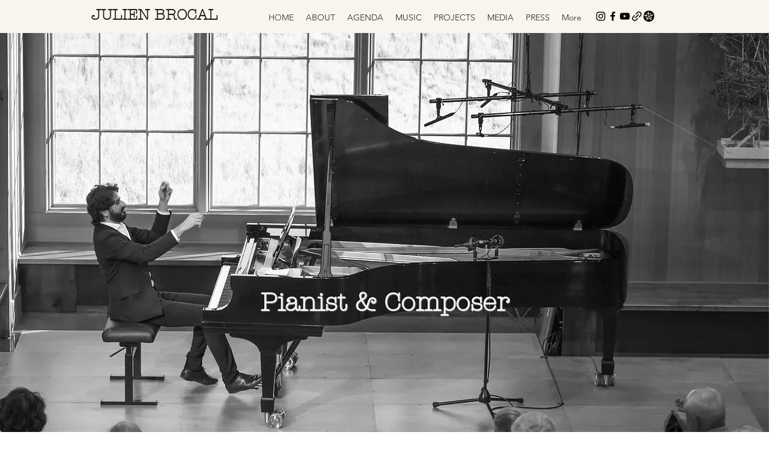

--- FILE ---
content_type: text/html; charset=utf-8
request_url: https://open.spotify.com/embed?uri=spotify%3Aalbum%3A4yfTeNF3g6AFm9Dy9FMoq9
body_size: 5265
content:
<!DOCTYPE html><html lang="en"><head><meta charSet="utf-8" data-next-head=""/><meta name="viewport" content="width=device-width" data-next-head=""/><title data-next-head=""></title><link rel="icon" href="/favicon.ico" data-next-head=""/><link rel="preload" href="https://embed-cdn.spotifycdn.com/_next/static/css/7914bff56eb925e2.css" as="style"/><link rel="preload" href="https://embed-cdn.spotifycdn.com/_next/static/css/36cf4511801a9b79.css" as="style"/><link rel="preload" href="https://embed-cdn.spotifycdn.com/_next/static/css/7d581cf0ee717049.css" as="style"/><meta name="sentry-trace" content="aadb6c03d6170caf869b1ff4d7fddb0e-802b869d2b17ed8f-0"/><meta name="baggage" content="sentry-environment=production,sentry-release=8860aece609540f4203eff844739a545d837fbca,sentry-public_key=4cc707ab12ea4779b417479c0550a5cb,sentry-trace_id=aadb6c03d6170caf869b1ff4d7fddb0e,sentry-org_id=22381,sentry-sampled=false,sentry-sample_rand=0.8592210461265879,sentry-sample_rate=0"/><link rel="stylesheet" href="https://embed-cdn.spotifycdn.com/_next/static/css/7914bff56eb925e2.css" data-n-g=""/><link rel="stylesheet" href="https://embed-cdn.spotifycdn.com/_next/static/css/36cf4511801a9b79.css" data-n-p=""/><link rel="stylesheet" href="https://embed-cdn.spotifycdn.com/_next/static/css/7d581cf0ee717049.css" data-n-p=""/><noscript data-n-css=""></noscript><script defer="" noModule="" src="https://embed-cdn.spotifycdn.com/_next/static/chunks/polyfills-42372ed130431b0a.js"></script><script src="https://embed-cdn.spotifycdn.com/_next/static/chunks/webpack-9ff48e4caec82fc7.js" defer=""></script><script src="https://embed-cdn.spotifycdn.com/_next/static/chunks/framework-06746325465d6acb.js" defer=""></script><script src="https://embed-cdn.spotifycdn.com/_next/static/chunks/main-c3dc5c92ef436883.js" defer=""></script><script src="https://embed-cdn.spotifycdn.com/_next/static/chunks/pages/_app-128ad68c3e30c67d.js" defer=""></script><script src="https://embed-cdn.spotifycdn.com/_next/static/chunks/c74a394c-e24855accc540de9.js" defer=""></script><script src="https://embed-cdn.spotifycdn.com/_next/static/chunks/956ba4ca-0c87f12d5cae4c6b.js" defer=""></script><script src="https://embed-cdn.spotifycdn.com/_next/static/chunks/6949-f7a6946275ce426e.js" defer=""></script><script src="https://embed-cdn.spotifycdn.com/_next/static/chunks/9567-3aa52b20ac3d0818.js" defer=""></script><script src="https://embed-cdn.spotifycdn.com/_next/static/chunks/6754-b57e72558a4cd895.js" defer=""></script><script src="https://embed-cdn.spotifycdn.com/_next/static/chunks/9472-2aeba8bb5698083b.js" defer=""></script><script src="https://embed-cdn.spotifycdn.com/_next/static/chunks/236-7b3239abc8a1301c.js" defer=""></script><script src="https://embed-cdn.spotifycdn.com/_next/static/chunks/pages/album/%5Bid%5D-a5229198909ea07f.js" defer=""></script><script src="https://embed-cdn.spotifycdn.com/_next/static/fdb7a23c-c5ef-4e2e-84d4-d448e27df8dc/_buildManifest.js" defer=""></script><script src="https://embed-cdn.spotifycdn.com/_next/static/fdb7a23c-c5ef-4e2e-84d4-d448e27df8dc/_ssgManifest.js" defer=""></script></head><body><div id="__next"><div style="--image-src:url(&#x27;https://image-cdn-ak.spotifycdn.com/image/ab67616d00001e023fe626abd935314da0defa21&#x27;)" data-testid="main-page"><base target="_blank"/><style data-emotion="css-global fdjozx">body{color:rgb(255, 255, 255);}h1,h2{margin:0;font-size:initial;font-weight:normal;}.no-focus-outline *:focus{outline:0;}button{margin:0;border:0;padding:0;color:inherit;background-color:transparent;cursor:pointer;}button:focus-visible{outline:#3673d4 auto 5px!important;border-bottom:none!important;}button::after{border-bottom:none!important;}a{color:rgb(255, 255, 255);-webkit-text-decoration:none;text-decoration:none;}a:focus-visible{-webkit-text-decoration:underline!important;text-decoration:underline!important;}button{-webkit-user-select:none;-moz-user-select:none;-ms-user-select:none;user-select:none;}</style><div data-testid="embed-widget-container" class="encore-dark-theme encore-layout-themes TrackListWidget_widgetContainer__VVETD" style="--dynamic-opacity:1;--dynamic-background-base:rgba(0, 86, 132, 255);--dynamic-background-tinted:rgba(0, 50, 92, 255);--dynamic-background-tinted-50:rgba(0, 50, 92, 0.5);--background-base:rgba(0, 86, 132, 255);--background-tinted:rgba(0, 50, 92, 255);--text-base:rgba(255, 255, 255, 255);--text-bright-accent:rgba(255, 255, 255, 255);--text-subdued:rgba(142, 214, 255, 255)"><div data-testid="initialized-false" class="TrackListWidget_trackListGridContainer__GZGxh"><div class="TrackListWidget_coverArtContainer__QAXYk"><div aria-hidden="true" class="CoverArtBase_coverArt__ne0XI CoverArtTrackList_coverArtTrackList__1YwHX"></div></div><div class="TrackListWidget_spotifyLogoContainer__M1SxS"><a title="Play on Spotify" href="https://open.spotify.com" role="button" aria-label="Play on Spotify" data-testid="spotify-logo"><svg data-encore-id="icon" role="img" aria-hidden="true" class="e-91185-icon e-91185-baseline" style="--encore-icon-fill:var(--text-base, #000000);--encore-icon-height:var(--encore-graphic-size-decorative-larger);--encore-icon-width:var(--encore-graphic-size-decorative-larger)" viewBox="0 0 24 24"><path d='M12.438 1.009C6.368.769 1.251 5.494 1.008 11.565c-.24 6.07 4.485 11.186 10.556 11.426 6.07.242 11.185-4.484 11.427-10.554S18.507 1.251 12.438 1.009m4.644 16.114a.657.657 0 0 1-.897.246 13.2 13.2 0 0 0-4.71-1.602 13.2 13.2 0 0 0-4.968.242.658.658 0 0 1-.31-1.278 14.5 14.5 0 0 1 5.46-.265c1.837.257 3.579.851 5.177 1.76.315.178.425.58.246.896zm1.445-2.887a.853.853 0 0 1-1.158.344 16.2 16.2 0 0 0-5.475-1.797 16.2 16.2 0 0 0-5.758.219.855.855 0 0 1-1.018-.65.85.85 0 0 1 .65-1.018 17.9 17.9 0 0 1 6.362-.241 17.9 17.9 0 0 1 6.049 1.985c.415.224.57.743.344 1.158zm1.602-3.255a1.05 1.05 0 0 1-1.418.448 19.7 19.7 0 0 0-6.341-2.025 19.6 19.6 0 0 0-6.655.199 1.05 1.05 0 1 1-.417-2.06 21.7 21.7 0 0 1 7.364-.22 21.7 21.7 0 0 1 7.019 2.24c.515.268.715.903.448 1.418'/></svg></a></div><div class="TrackListWidget_metadataContainer__EP9LF"><div class="CondensedMetadata_condensedMetadataWrapper__6reTF"><span class="e-91185-text encore-text-body-medium CondensedMetadata_title__FRgOV" data-encore-id="text" dir="auto"><div class="Marquee_container__CV7du"><div class="Marquee_scrollableContainer__mcSox"><div class="Marquee_inner__UKCZf"><span class="e-91185-text encore-text-body-medium CondensedMetadata_condensedMetadataContainer__egWwQ" data-encore-id="text"><span class="e-91185-text encore-text-body-medium" data-encore-id="text">Mompou &amp; Ravel: Reflections</span><span class="e-91185-text encore-text-body-small-bold encore-internal-color-text-subdued CondensedMetadata_separator__XZW4C" data-encore-id="text" aria-hidden="true">·</span><span class="e-91185-text encore-text-body-medium" data-encore-id="text">Julien Brocal</span></span></div></div></div></span></div></div><div class="TrackListWidget_tagListContainer__I8UFM"></div><div class="TrackListWidget_playerControlsWrapper__MtZxe"></div></div><div class="TrackList_backgroundColorContainer__vm8ks TrackListWidget_trackListContainer__zpYQe" data-testid="tracklist"><div class="TrackList_opacityContainer__L_yni"><div class="TrackList_wrapper__H3yYt"><ol class="TrackList_trackListContainer__E6i38" aria-label="Track list"><li class="TracklistRow_trackListRow__vrAAd TracklistRow_isPlayable__U6o2r" data-testid="tracklist-row-0"><div class="TracklistRow_trackNumberCell__GQdAG"><button data-testid="playback-indicator" class="e-91185-button e-91185-button-tertiary e-91185-overflow-wrap-anywhere e-91185-baseline encore-text-body-medium-bold e-91185-focus-border e-91185-button-tertiary--condensed-all encore-internal-color-text-base TracklistRow_trackNumberCellContent__781FQ" aria-label="Play track" data-encore-id="buttonTertiary"><span class="e-91185-text encore-text-body-small encore-internal-color-text-subdued" data-encore-id="text">1</span></button></div><h3 class="e-91185-text encore-text-body-medium encore-internal-color-text-base TracklistRow_title__1RtS6" data-encore-id="text" dir="auto">Paisajes: I. La Fuente y la campana</h3><h4 class="e-91185-text encore-text-body-medium encore-internal-color-text-subdued TracklistRow_subtitle___DhJK" data-encore-id="text" dir="auto">Federico Mompou, Julien Brocal</h4><div class="TracklistRow_durationCell__CUhMO" data-testid="duration-cell">04:13</div></li><li class="TracklistRow_trackListRow__vrAAd TracklistRow_isPlayable__U6o2r" data-testid="tracklist-row-1"><div class="TracklistRow_trackNumberCell__GQdAG"><button data-testid="playback-indicator" class="e-91185-button e-91185-button-tertiary e-91185-overflow-wrap-anywhere e-91185-baseline encore-text-body-medium-bold e-91185-focus-border e-91185-button-tertiary--condensed-all encore-internal-color-text-base TracklistRow_trackNumberCellContent__781FQ" aria-label="Play track" data-encore-id="buttonTertiary"><span class="e-91185-text encore-text-body-small encore-internal-color-text-subdued" data-encore-id="text">2</span></button></div><h3 class="e-91185-text encore-text-body-medium encore-internal-color-text-base TracklistRow_title__1RtS6" data-encore-id="text" dir="auto">Paisajes: II. El lago</h3><h4 class="e-91185-text encore-text-body-medium encore-internal-color-text-subdued TracklistRow_subtitle___DhJK" data-encore-id="text" dir="auto">Federico Mompou, Julien Brocal</h4><div class="TracklistRow_durationCell__CUhMO" data-testid="duration-cell">04:58</div></li><li class="TracklistRow_trackListRow__vrAAd TracklistRow_isPlayable__U6o2r" data-testid="tracklist-row-2"><div class="TracklistRow_trackNumberCell__GQdAG"><button data-testid="playback-indicator" class="e-91185-button e-91185-button-tertiary e-91185-overflow-wrap-anywhere e-91185-baseline encore-text-body-medium-bold e-91185-focus-border e-91185-button-tertiary--condensed-all encore-internal-color-text-base TracklistRow_trackNumberCellContent__781FQ" aria-label="Play track" data-encore-id="buttonTertiary"><span class="e-91185-text encore-text-body-small encore-internal-color-text-subdued" data-encore-id="text">3</span></button></div><h3 class="e-91185-text encore-text-body-medium encore-internal-color-text-base TracklistRow_title__1RtS6" data-encore-id="text" dir="auto">Paisajes: III. Carros de Galicia</h3><h4 class="e-91185-text encore-text-body-medium encore-internal-color-text-subdued TracklistRow_subtitle___DhJK" data-encore-id="text" dir="auto">Federico Mompou, Julien Brocal</h4><div class="TracklistRow_durationCell__CUhMO" data-testid="duration-cell">03:43</div></li><li class="TracklistRow_trackListRow__vrAAd TracklistRow_isPlayable__U6o2r" data-testid="tracklist-row-3"><div class="TracklistRow_trackNumberCell__GQdAG"><button data-testid="playback-indicator" class="e-91185-button e-91185-button-tertiary e-91185-overflow-wrap-anywhere e-91185-baseline encore-text-body-medium-bold e-91185-focus-border e-91185-button-tertiary--condensed-all encore-internal-color-text-base TracklistRow_trackNumberCellContent__781FQ" aria-label="Play track" data-encore-id="buttonTertiary"><span class="e-91185-text encore-text-body-small encore-internal-color-text-subdued" data-encore-id="text">4</span></button></div><h3 class="e-91185-text encore-text-body-medium encore-internal-color-text-base TracklistRow_title__1RtS6" data-encore-id="text" dir="auto">Miroirs, M. 43: I. Noctuelles</h3><h4 class="e-91185-text encore-text-body-medium encore-internal-color-text-subdued TracklistRow_subtitle___DhJK" data-encore-id="text" dir="auto">Maurice Ravel, Julien Brocal</h4><div class="TracklistRow_durationCell__CUhMO" data-testid="duration-cell">05:19</div></li><li class="TracklistRow_trackListRow__vrAAd TracklistRow_isPlayable__U6o2r" data-testid="tracklist-row-4"><div class="TracklistRow_trackNumberCell__GQdAG"><button data-testid="playback-indicator" class="e-91185-button e-91185-button-tertiary e-91185-overflow-wrap-anywhere e-91185-baseline encore-text-body-medium-bold e-91185-focus-border e-91185-button-tertiary--condensed-all encore-internal-color-text-base TracklistRow_trackNumberCellContent__781FQ" aria-label="Play track" data-encore-id="buttonTertiary"><span class="e-91185-text encore-text-body-small encore-internal-color-text-subdued" data-encore-id="text">5</span></button></div><h3 class="e-91185-text encore-text-body-medium encore-internal-color-text-base TracklistRow_title__1RtS6" data-encore-id="text" dir="auto">Miroirs, M. 43: II. Oiseaux tristes</h3><h4 class="e-91185-text encore-text-body-medium encore-internal-color-text-subdued TracklistRow_subtitle___DhJK" data-encore-id="text" dir="auto">Maurice Ravel, Julien Brocal</h4><div class="TracklistRow_durationCell__CUhMO" data-testid="duration-cell">04:01</div></li><li class="TracklistRow_trackListRow__vrAAd TracklistRow_isPlayable__U6o2r" data-testid="tracklist-row-5"><div class="TracklistRow_trackNumberCell__GQdAG"><button data-testid="playback-indicator" class="e-91185-button e-91185-button-tertiary e-91185-overflow-wrap-anywhere e-91185-baseline encore-text-body-medium-bold e-91185-focus-border e-91185-button-tertiary--condensed-all encore-internal-color-text-base TracklistRow_trackNumberCellContent__781FQ" aria-label="Play track" data-encore-id="buttonTertiary"><span class="e-91185-text encore-text-body-small encore-internal-color-text-subdued" data-encore-id="text">6</span></button></div><h3 class="e-91185-text encore-text-body-medium encore-internal-color-text-base TracklistRow_title__1RtS6" data-encore-id="text" dir="auto">Miroirs, M. 43: III. Une barque sur l&#x27;océan</h3><h4 class="e-91185-text encore-text-body-medium encore-internal-color-text-subdued TracklistRow_subtitle___DhJK" data-encore-id="text" dir="auto">Maurice Ravel, Julien Brocal</h4><div class="TracklistRow_durationCell__CUhMO" data-testid="duration-cell">07:44</div></li><li class="TracklistRow_trackListRow__vrAAd TracklistRow_isPlayable__U6o2r" data-testid="tracklist-row-6"><div class="TracklistRow_trackNumberCell__GQdAG"><button data-testid="playback-indicator" class="e-91185-button e-91185-button-tertiary e-91185-overflow-wrap-anywhere e-91185-baseline encore-text-body-medium-bold e-91185-focus-border e-91185-button-tertiary--condensed-all encore-internal-color-text-base TracklistRow_trackNumberCellContent__781FQ" aria-label="Play track" data-encore-id="buttonTertiary"><span class="e-91185-text encore-text-body-small encore-internal-color-text-subdued" data-encore-id="text">7</span></button></div><h3 class="e-91185-text encore-text-body-medium encore-internal-color-text-base TracklistRow_title__1RtS6" data-encore-id="text" dir="auto">Miroirs, M. 43: IV. Alborada del gracioso</h3><h4 class="e-91185-text encore-text-body-medium encore-internal-color-text-subdued TracklistRow_subtitle___DhJK" data-encore-id="text" dir="auto">Maurice Ravel, Julien Brocal</h4><div class="TracklistRow_durationCell__CUhMO" data-testid="duration-cell">06:31</div></li><li class="TracklistRow_trackListRow__vrAAd TracklistRow_isPlayable__U6o2r" data-testid="tracklist-row-7"><div class="TracklistRow_trackNumberCell__GQdAG"><button data-testid="playback-indicator" class="e-91185-button e-91185-button-tertiary e-91185-overflow-wrap-anywhere e-91185-baseline encore-text-body-medium-bold e-91185-focus-border e-91185-button-tertiary--condensed-all encore-internal-color-text-base TracklistRow_trackNumberCellContent__781FQ" aria-label="Play track" data-encore-id="buttonTertiary"><span class="e-91185-text encore-text-body-small encore-internal-color-text-subdued" data-encore-id="text">8</span></button></div><h3 class="e-91185-text encore-text-body-medium encore-internal-color-text-base TracklistRow_title__1RtS6" data-encore-id="text" dir="auto">Miroirs, M. 43: V. La vallée des cloches</h3><h4 class="e-91185-text encore-text-body-medium encore-internal-color-text-subdued TracklistRow_subtitle___DhJK" data-encore-id="text" dir="auto">Maurice Ravel, Julien Brocal</h4><div class="TracklistRow_durationCell__CUhMO" data-testid="duration-cell">05:50</div></li><li class="TracklistRow_trackListRow__vrAAd TracklistRow_isPlayable__U6o2r" data-testid="tracklist-row-8"><div class="TracklistRow_trackNumberCell__GQdAG"><button data-testid="playback-indicator" class="e-91185-button e-91185-button-tertiary e-91185-overflow-wrap-anywhere e-91185-baseline encore-text-body-medium-bold e-91185-focus-border e-91185-button-tertiary--condensed-all encore-internal-color-text-base TracklistRow_trackNumberCellContent__781FQ" aria-label="Play track" data-encore-id="buttonTertiary"><span class="e-91185-text encore-text-body-small encore-internal-color-text-subdued" data-encore-id="text">9</span></button></div><h3 class="e-91185-text encore-text-body-medium encore-internal-color-text-base TracklistRow_title__1RtS6" data-encore-id="text" dir="auto">Charmes: I. pour endormir la souffrance</h3><h4 class="e-91185-text encore-text-body-medium encore-internal-color-text-subdued TracklistRow_subtitle___DhJK" data-encore-id="text" dir="auto">Federico Mompou, Julien Brocal</h4><div class="TracklistRow_durationCell__CUhMO" data-testid="duration-cell">01:38</div></li><li class="TracklistRow_trackListRow__vrAAd TracklistRow_isPlayable__U6o2r" data-testid="tracklist-row-9"><div class="TracklistRow_trackNumberCell__GQdAG"><button data-testid="playback-indicator" class="e-91185-button e-91185-button-tertiary e-91185-overflow-wrap-anywhere e-91185-baseline encore-text-body-medium-bold e-91185-focus-border e-91185-button-tertiary--condensed-all encore-internal-color-text-base TracklistRow_trackNumberCellContent__781FQ" aria-label="Play track" data-encore-id="buttonTertiary"><span class="e-91185-text encore-text-body-small encore-internal-color-text-subdued" data-encore-id="text">10</span></button></div><h3 class="e-91185-text encore-text-body-medium encore-internal-color-text-base TracklistRow_title__1RtS6" data-encore-id="text" dir="auto">Charmes: II. pour pénétrer les mes âmes</h3><h4 class="e-91185-text encore-text-body-medium encore-internal-color-text-subdued TracklistRow_subtitle___DhJK" data-encore-id="text" dir="auto">Federico Mompou, Julien Brocal</h4><div class="TracklistRow_durationCell__CUhMO" data-testid="duration-cell">01:47</div></li><li class="TracklistRow_trackListRow__vrAAd TracklistRow_isPlayable__U6o2r" data-testid="tracklist-row-10"><div class="TracklistRow_trackNumberCell__GQdAG"><button data-testid="playback-indicator" class="e-91185-button e-91185-button-tertiary e-91185-overflow-wrap-anywhere e-91185-baseline encore-text-body-medium-bold e-91185-focus-border e-91185-button-tertiary--condensed-all encore-internal-color-text-base TracklistRow_trackNumberCellContent__781FQ" aria-label="Play track" data-encore-id="buttonTertiary"><span class="e-91185-text encore-text-body-small encore-internal-color-text-subdued" data-encore-id="text">11</span></button></div><h3 class="e-91185-text encore-text-body-medium encore-internal-color-text-base TracklistRow_title__1RtS6" data-encore-id="text" dir="auto">Charmes: III. pour inspirer l&#x27;amour</h3><h4 class="e-91185-text encore-text-body-medium encore-internal-color-text-subdued TracklistRow_subtitle___DhJK" data-encore-id="text" dir="auto">Federico Mompou, Julien Brocal</h4><div class="TracklistRow_durationCell__CUhMO" data-testid="duration-cell">02:38</div></li><li class="TracklistRow_trackListRow__vrAAd TracklistRow_isPlayable__U6o2r" data-testid="tracklist-row-11"><div class="TracklistRow_trackNumberCell__GQdAG"><button data-testid="playback-indicator" class="e-91185-button e-91185-button-tertiary e-91185-overflow-wrap-anywhere e-91185-baseline encore-text-body-medium-bold e-91185-focus-border e-91185-button-tertiary--condensed-all encore-internal-color-text-base TracklistRow_trackNumberCellContent__781FQ" aria-label="Play track" data-encore-id="buttonTertiary"><span class="e-91185-text encore-text-body-small encore-internal-color-text-subdued" data-encore-id="text">12</span></button></div><h3 class="e-91185-text encore-text-body-medium encore-internal-color-text-base TracklistRow_title__1RtS6" data-encore-id="text" dir="auto">Charmes: IV. pour les guérisons</h3><h4 class="e-91185-text encore-text-body-medium encore-internal-color-text-subdued TracklistRow_subtitle___DhJK" data-encore-id="text" dir="auto">Federico Mompou, Julien Brocal</h4><div class="TracklistRow_durationCell__CUhMO" data-testid="duration-cell">01:51</div></li><li class="TracklistRow_trackListRow__vrAAd TracklistRow_isPlayable__U6o2r" data-testid="tracklist-row-12"><div class="TracklistRow_trackNumberCell__GQdAG"><button data-testid="playback-indicator" class="e-91185-button e-91185-button-tertiary e-91185-overflow-wrap-anywhere e-91185-baseline encore-text-body-medium-bold e-91185-focus-border e-91185-button-tertiary--condensed-all encore-internal-color-text-base TracklistRow_trackNumberCellContent__781FQ" aria-label="Play track" data-encore-id="buttonTertiary"><span class="e-91185-text encore-text-body-small encore-internal-color-text-subdued" data-encore-id="text">13</span></button></div><h3 class="e-91185-text encore-text-body-medium encore-internal-color-text-base TracklistRow_title__1RtS6" data-encore-id="text" dir="auto">Charmes: V. pour évoquer l&#x27;image du passé</h3><h4 class="e-91185-text encore-text-body-medium encore-internal-color-text-subdued TracklistRow_subtitle___DhJK" data-encore-id="text" dir="auto">Federico Mompou, Julien Brocal</h4><div class="TracklistRow_durationCell__CUhMO" data-testid="duration-cell">01:38</div></li><li class="TracklistRow_trackListRow__vrAAd TracklistRow_isPlayable__U6o2r" data-testid="tracklist-row-13"><div class="TracklistRow_trackNumberCell__GQdAG"><button data-testid="playback-indicator" class="e-91185-button e-91185-button-tertiary e-91185-overflow-wrap-anywhere e-91185-baseline encore-text-body-medium-bold e-91185-focus-border e-91185-button-tertiary--condensed-all encore-internal-color-text-base TracklistRow_trackNumberCellContent__781FQ" aria-label="Play track" data-encore-id="buttonTertiary"><span class="e-91185-text encore-text-body-small encore-internal-color-text-subdued" data-encore-id="text">14</span></button></div><h3 class="e-91185-text encore-text-body-medium encore-internal-color-text-base TracklistRow_title__1RtS6" data-encore-id="text" dir="auto">Charmes: VI. pour appeler la joie</h3><h4 class="e-91185-text encore-text-body-medium encore-internal-color-text-subdued TracklistRow_subtitle___DhJK" data-encore-id="text" dir="auto">Federico Mompou, Julien Brocal</h4><div class="TracklistRow_durationCell__CUhMO" data-testid="duration-cell">01:22</div></li><li class="TracklistRow_trackListRow__vrAAd TracklistRow_isPlayable__U6o2r" data-testid="tracklist-row-14"><div class="TracklistRow_trackNumberCell__GQdAG"><button data-testid="playback-indicator" class="e-91185-button e-91185-button-tertiary e-91185-overflow-wrap-anywhere e-91185-baseline encore-text-body-medium-bold e-91185-focus-border e-91185-button-tertiary--condensed-all encore-internal-color-text-base TracklistRow_trackNumberCellContent__781FQ" aria-label="Play track" data-encore-id="buttonTertiary"><span class="e-91185-text encore-text-body-small encore-internal-color-text-subdued" data-encore-id="text">15</span></button></div><h3 class="e-91185-text encore-text-body-medium encore-internal-color-text-base TracklistRow_title__1RtS6" data-encore-id="text" dir="auto">Sonatine, M. 40: I. Modéré</h3><h4 class="e-91185-text encore-text-body-medium encore-internal-color-text-subdued TracklistRow_subtitle___DhJK" data-encore-id="text" dir="auto">Maurice Ravel, Julien Brocal</h4><div class="TracklistRow_durationCell__CUhMO" data-testid="duration-cell">04:35</div></li><li class="TracklistRow_trackListRow__vrAAd TracklistRow_isPlayable__U6o2r" data-testid="tracklist-row-15"><div class="TracklistRow_trackNumberCell__GQdAG"><button data-testid="playback-indicator" class="e-91185-button e-91185-button-tertiary e-91185-overflow-wrap-anywhere e-91185-baseline encore-text-body-medium-bold e-91185-focus-border e-91185-button-tertiary--condensed-all encore-internal-color-text-base TracklistRow_trackNumberCellContent__781FQ" aria-label="Play track" data-encore-id="buttonTertiary"><span class="e-91185-text encore-text-body-small encore-internal-color-text-subdued" data-encore-id="text">16</span></button></div><h3 class="e-91185-text encore-text-body-medium encore-internal-color-text-base TracklistRow_title__1RtS6" data-encore-id="text" dir="auto">Sonatine, M. 40: II. Mouvement de Menuet</h3><h4 class="e-91185-text encore-text-body-medium encore-internal-color-text-subdued TracklistRow_subtitle___DhJK" data-encore-id="text" dir="auto">Maurice Ravel, Julien Brocal</h4><div class="TracklistRow_durationCell__CUhMO" data-testid="duration-cell">03:44</div></li><li class="TracklistRow_trackListRow__vrAAd TracklistRow_isPlayable__U6o2r" data-testid="tracklist-row-16"><div class="TracklistRow_trackNumberCell__GQdAG"><button data-testid="playback-indicator" class="e-91185-button e-91185-button-tertiary e-91185-overflow-wrap-anywhere e-91185-baseline encore-text-body-medium-bold e-91185-focus-border e-91185-button-tertiary--condensed-all encore-internal-color-text-base TracklistRow_trackNumberCellContent__781FQ" aria-label="Play track" data-encore-id="buttonTertiary"><span class="e-91185-text encore-text-body-small encore-internal-color-text-subdued" data-encore-id="text">17</span></button></div><h3 class="e-91185-text encore-text-body-medium encore-internal-color-text-base TracklistRow_title__1RtS6" data-encore-id="text" dir="auto">Sonatine, M. 40: III. Animé</h3><h4 class="e-91185-text encore-text-body-medium encore-internal-color-text-subdued TracklistRow_subtitle___DhJK" data-encore-id="text" dir="auto">Maurice Ravel, Julien Brocal</h4><div class="TracklistRow_durationCell__CUhMO" data-testid="duration-cell">04:09</div></li><li class="TracklistRow_trackListRow__vrAAd TracklistRow_isPlayable__U6o2r" data-testid="tracklist-row-17"><div class="TracklistRow_trackNumberCell__GQdAG"><button data-testid="playback-indicator" class="e-91185-button e-91185-button-tertiary e-91185-overflow-wrap-anywhere e-91185-baseline encore-text-body-medium-bold e-91185-focus-border e-91185-button-tertiary--condensed-all encore-internal-color-text-base TracklistRow_trackNumberCellContent__781FQ" aria-label="Play track" data-encore-id="buttonTertiary"><span class="e-91185-text encore-text-body-small encore-internal-color-text-subdued" data-encore-id="text">18</span></button></div><h3 class="e-91185-text encore-text-body-medium encore-internal-color-text-base TracklistRow_title__1RtS6" data-encore-id="text" dir="auto">Nature morte</h3><h4 class="e-91185-text encore-text-body-medium encore-internal-color-text-subdued TracklistRow_subtitle___DhJK" data-encore-id="text" dir="auto">Julien Brocal</h4><div class="TracklistRow_durationCell__CUhMO" data-testid="duration-cell">04:50</div></li></ol></div></div></div></div></div></div><script id="__NEXT_DATA__" type="application/json">{"props":{"pageProps":{"state":{"data":{"entity":{"type":"album","name":"Mompou \u0026 Ravel: Reflections","uri":"spotify:album:4yfTeNF3g6AFm9Dy9FMoq9","id":"4yfTeNF3g6AFm9Dy9FMoq9","title":"Mompou \u0026 Ravel: Reflections","subtitle":"Julien Brocal","isPreRelease":false,"releaseDate":null,"duration":0,"isPlayable":true,"playabilityReason":"PLAYABLE","isExplicit":false,"hasVideo":false,"relatedEntityUri":"spotify:album:4yfTeNF3g6AFm9Dy9FMoq9","trackList":[{"uri":"spotify:track:2n98jtfp00qyMoPFK1F46H","uid":"06e0e8f1e857f6c54f84","title":"Paisajes: I. La Fuente y la campana","subtitle":"Federico Mompou, Julien Brocal","isExplicit":false,"isNineteenPlus":false,"duration":253653,"isPlayable":true,"playabilityReason":"PLAYABLE","audioPreview":{"format":"MP3_96","url":"https://p.scdn.co/mp3-preview/b63cf2de2c7913dc763f6b3945c30f66dbf57d09"},"entityType":"track"},{"uri":"spotify:track:7sw2UrZL0m6Av21m9twILL","uid":"1ad17671fb5a306042a1","title":"Paisajes: II. El lago","subtitle":"Federico Mompou, Julien Brocal","isExplicit":false,"isNineteenPlus":false,"duration":298173,"isPlayable":true,"playabilityReason":"PLAYABLE","audioPreview":{"format":"MP3_96","url":"https://p.scdn.co/mp3-preview/d763b32ff03068d73b2574820987d222a5ef60b3"},"entityType":"track"},{"uri":"spotify:track:4kEUH3fwYdkLuLSusQBl2U","uid":"af3b0f1237fb1b53c63d","title":"Paisajes: III. Carros de Galicia","subtitle":"Federico Mompou, Julien Brocal","isExplicit":false,"isNineteenPlus":false,"duration":223466,"isPlayable":true,"playabilityReason":"PLAYABLE","audioPreview":{"format":"MP3_96","url":"https://p.scdn.co/mp3-preview/ec8a7de5a7dfc716515851acde4dc0dccfa05e91"},"entityType":"track"},{"uri":"spotify:track:1qJYZM54yX5U2Q9xQLx5bW","uid":"b44441f746562102e22e","title":"Miroirs, M. 43: I. Noctuelles","subtitle":"Maurice Ravel, Julien Brocal","isExplicit":false,"isNineteenPlus":false,"duration":319080,"isPlayable":true,"playabilityReason":"PLAYABLE","audioPreview":{"format":"MP3_96","url":"https://p.scdn.co/mp3-preview/e72e20b3fc38d8bc0dd03d9d7227f5757f45fd55"},"entityType":"track"},{"uri":"spotify:track:1lCTKKYqaV7JeKcMFnidS0","uid":"288b4400fd0a8bb849c2","title":"Miroirs, M. 43: II. Oiseaux tristes","subtitle":"Maurice Ravel, Julien Brocal","isExplicit":false,"isNineteenPlus":false,"duration":241293,"isPlayable":true,"playabilityReason":"PLAYABLE","audioPreview":{"format":"MP3_96","url":"https://p.scdn.co/mp3-preview/1826129a223a37f1972721cf743a0a261c8a5fe1"},"entityType":"track"},{"uri":"spotify:track:5UPnPc8UBJHpV5EUsUU8m6","uid":"bd0e538e0878bc94f0d4","title":"Miroirs, M. 43: III. Une barque sur l'océan","subtitle":"Maurice Ravel, Julien Brocal","isExplicit":false,"isNineteenPlus":false,"duration":464293,"isPlayable":true,"playabilityReason":"PLAYABLE","audioPreview":{"format":"MP3_96","url":"https://p.scdn.co/mp3-preview/f33f104d99a5b24609f025d56d19af7ac74484da"},"entityType":"track"},{"uri":"spotify:track:6Xgep7olMoUVltqk4IOwMR","uid":"65a3006a9b29714de0ac","title":"Miroirs, M. 43: IV. Alborada del gracioso","subtitle":"Maurice Ravel, Julien Brocal","isExplicit":false,"isNineteenPlus":false,"duration":391786,"isPlayable":true,"playabilityReason":"PLAYABLE","audioPreview":{"format":"MP3_96","url":"https://p.scdn.co/mp3-preview/8b7e0441a6b110444f2d5058b8cc286d593bc4a7"},"entityType":"track"},{"uri":"spotify:track:2RB1NF1LLvg4Mxyz3XWhU0","uid":"8442d315129b07e18808","title":"Miroirs, M. 43: V. La vallée des cloches","subtitle":"Maurice Ravel, Julien Brocal","isExplicit":false,"isNineteenPlus":false,"duration":350960,"isPlayable":true,"playabilityReason":"PLAYABLE","audioPreview":{"format":"MP3_96","url":"https://p.scdn.co/mp3-preview/fa651cb5ba519dcc5467c6517a0b70bf462cd589"},"entityType":"track"},{"uri":"spotify:track:7b6In5pLh24r4WJjokBNli","uid":"2cc6229f02c4f9e4f483","title":"Charmes: I. pour endormir la souffrance","subtitle":"Federico Mompou, Julien Brocal","isExplicit":false,"isNineteenPlus":false,"duration":98320,"isPlayable":true,"playabilityReason":"PLAYABLE","audioPreview":{"format":"MP3_96","url":"https://p.scdn.co/mp3-preview/ddad095db27004036d0a4b644766e0a05df96c57"},"entityType":"track"},{"uri":"spotify:track:1ikclKVapMroYAzpje7VUI","uid":"009bad1a36e90be45eb5","title":"Charmes: II. pour pénétrer les mes âmes","subtitle":"Federico Mompou, Julien Brocal","isExplicit":false,"isNineteenPlus":false,"duration":107946,"isPlayable":true,"playabilityReason":"PLAYABLE","audioPreview":{"format":"MP3_96","url":"https://p.scdn.co/mp3-preview/e7dd9c0027347158969cc2b32cc88dafca333776"},"entityType":"track"},{"uri":"spotify:track:6YlcPWvdLvCTWHLWYfZzqK","uid":"dea4831d3e286b3810fd","title":"Charmes: III. pour inspirer l'amour","subtitle":"Federico Mompou, Julien Brocal","isExplicit":false,"isNineteenPlus":false,"duration":158866,"isPlayable":true,"playabilityReason":"PLAYABLE","audioPreview":{"format":"MP3_96","url":"https://p.scdn.co/mp3-preview/0719f870eea31739b64da16fb7ba754262d488c7"},"entityType":"track"},{"uri":"spotify:track:1lvoWVaZTcYEQ581ep57Ko","uid":"335c854f22f24643b42c","title":"Charmes: IV. pour les guérisons","subtitle":"Federico Mompou, Julien Brocal","isExplicit":false,"isNineteenPlus":false,"duration":111426,"isPlayable":true,"playabilityReason":"PLAYABLE","audioPreview":{"format":"MP3_96","url":"https://p.scdn.co/mp3-preview/1168a85d574f3379c308805693bdd284e7b1e68e"},"entityType":"track"},{"uri":"spotify:track:1zowmH9Z3SJ9EizyXyP7Ft","uid":"9f41cd8443f21e01fb77","title":"Charmes: V. pour évoquer l'image du passé","subtitle":"Federico Mompou, Julien Brocal","isExplicit":false,"isNineteenPlus":false,"duration":98386,"isPlayable":true,"playabilityReason":"PLAYABLE","audioPreview":{"format":"MP3_96","url":"https://p.scdn.co/mp3-preview/4c9f9ea4e5db606c2768b9d1cec5c38782cc848a"},"entityType":"track"},{"uri":"spotify:track:28LMGUJSkBiTd0UNIex846","uid":"67791f2875cc3929b4d8","title":"Charmes: VI. pour appeler la joie","subtitle":"Federico Mompou, Julien Brocal","isExplicit":false,"isNineteenPlus":false,"duration":82280,"isPlayable":true,"playabilityReason":"PLAYABLE","audioPreview":{"format":"MP3_96","url":"https://p.scdn.co/mp3-preview/a62658b763dbe9805d8b2a26570f59bd14ddb4f9"},"entityType":"track"},{"uri":"spotify:track:6bT7ddOPFhpTnx8TIY0cUa","uid":"3c933b2d2ee582bc11f6","title":"Sonatine, M. 40: I. Modéré","subtitle":"Maurice Ravel, Julien Brocal","isExplicit":false,"isNineteenPlus":false,"duration":275426,"isPlayable":true,"playabilityReason":"PLAYABLE","audioPreview":{"format":"MP3_96","url":"https://p.scdn.co/mp3-preview/1899919d2d2b898370746250f6bf1430cdea743a"},"entityType":"track"},{"uri":"spotify:track:4JCNENxi5jM5qWi35ZeV2b","uid":"ca62f1f1deaa58971cd3","title":"Sonatine, M. 40: II. Mouvement de Menuet","subtitle":"Maurice Ravel, Julien Brocal","isExplicit":false,"isNineteenPlus":false,"duration":224306,"isPlayable":true,"playabilityReason":"PLAYABLE","audioPreview":{"format":"MP3_96","url":"https://p.scdn.co/mp3-preview/5a754f4989ae663e3785ef65aacfcf384a9791c7"},"entityType":"track"},{"uri":"spotify:track:2Pi13WVw6PIaVtwZXyk7Pp","uid":"61db2c0db45b026f6ed4","title":"Sonatine, M. 40: III. Animé","subtitle":"Maurice Ravel, Julien Brocal","isExplicit":false,"isNineteenPlus":false,"duration":249520,"isPlayable":true,"playabilityReason":"PLAYABLE","audioPreview":{"format":"MP3_96","url":"https://p.scdn.co/mp3-preview/379b22bc05f6f8aaddd84d16b13770b7f7dd0e4a"},"entityType":"track"},{"uri":"spotify:track:37JR5NUPxQyydEAZYNrsrD","uid":"2a0e3d5a2259af9e019e","title":"Nature morte","subtitle":"Julien Brocal","isExplicit":false,"isNineteenPlus":false,"duration":290613,"isPlayable":true,"playabilityReason":"PLAYABLE","audioPreview":{"format":"MP3_96","url":"https://p.scdn.co/mp3-preview/c64a1552a0b8c922d5e7d724c4fcd8fd41c0f3b5"},"entityType":"track"}],"visualIdentity":{"backgroundBase":{"alpha":255,"blue":132,"green":86,"red":0},"backgroundTintedBase":{"alpha":255,"blue":92,"green":50,"red":0},"textBase":{"alpha":255,"blue":255,"green":255,"red":255},"textBrightAccent":{"alpha":255,"blue":255,"green":255,"red":255},"textSubdued":{"alpha":255,"blue":255,"green":214,"red":142},"image":[{"url":"https://image-cdn-ak.spotifycdn.com/image/ab67616d00001e023fe626abd935314da0defa21","maxHeight":300,"maxWidth":300},{"url":"https://image-cdn-ak.spotifycdn.com/image/ab67616d000048513fe626abd935314da0defa21","maxHeight":64,"maxWidth":64},{"url":"https://image-cdn-ak.spotifycdn.com/image/ab67616d0000b2733fe626abd935314da0defa21","maxHeight":640,"maxWidth":640}]}},"embeded_entity_uri":"spotify:album:4yfTeNF3g6AFm9Dy9FMoq9","defaultAudioFileObject":{"passthrough":"NONE"}},"settings":{"rtl":false,"session":{"accessToken":"BQBaVfg70h3UW4J8qEg6pQVvGmQxuZJ2-83-sgOrdZTO6aQAyMUOWWMAZwnVkCdmNytK89YKQzS3prh_8ATiqpe9JolFCTYdu2utlaKxl5CGgs3yM8pU_lwALtBbMo70PmbWUI6zZjg","accessTokenExpirationTimestampMs":1769367208416,"isAnonymous":true},"entityContext":"album","clientId":"ab9ad0d96a624805a7d51e8868df1f97","isMobile":false,"isSafari":false,"isIOS":false,"isTablet":false,"isDarkMode":false},"machineState":{"initialized":false,"showOverflowMenu":false,"playbackMode":"unknown","currentPreviewTrackIndex":0,"platformSupportsEncryptedContent":false}},"config":{"correlationId":"e1b1da0f89e42f1869fbf37457fb2376","strings":{"en":{"translation":{}}},"locale":"en","clientId":"ab9ad0d96a624805a7d51e8868df1f97","restrictionId":""},"_sentryTraceData":"aadb6c03d6170caf869b1ff4d7fddb0e-c971ea6d5003024a-0","_sentryBaggage":"sentry-environment=production,sentry-release=8860aece609540f4203eff844739a545d837fbca,sentry-public_key=4cc707ab12ea4779b417479c0550a5cb,sentry-trace_id=aadb6c03d6170caf869b1ff4d7fddb0e,sentry-org_id=22381,sentry-sampled=false,sentry-sample_rand=0.8592210461265879,sentry-sample_rate=0"},"__N_SSP":true},"page":"/album/[id]","query":{"uri":"spotify:album:4yfTeNF3g6AFm9Dy9FMoq9","id":"4yfTeNF3g6AFm9Dy9FMoq9"},"buildId":"fdb7a23c-c5ef-4e2e-84d4-d448e27df8dc","assetPrefix":"https://embed-cdn.spotifycdn.com","isFallback":false,"isExperimentalCompile":false,"gssp":true,"scriptLoader":[]}</script></body></html>

--- FILE ---
content_type: text/html; charset=utf-8
request_url: https://open.spotify.com/embed?uri=spotify%3Aalbum%3A7Mp2zym25YBPRC70LsBwx8
body_size: 6669
content:
<!DOCTYPE html><html lang="en"><head><meta charSet="utf-8" data-next-head=""/><meta name="viewport" content="width=device-width" data-next-head=""/><title data-next-head=""></title><link rel="icon" href="/favicon.ico" data-next-head=""/><link rel="preload" href="https://embed-cdn.spotifycdn.com/_next/static/css/7914bff56eb925e2.css" as="style"/><link rel="preload" href="https://embed-cdn.spotifycdn.com/_next/static/css/36cf4511801a9b79.css" as="style"/><link rel="preload" href="https://embed-cdn.spotifycdn.com/_next/static/css/7d581cf0ee717049.css" as="style"/><meta name="sentry-trace" content="8a95b3a3a7cbdbe710333e7afb8cc098-8584572ade9bc2ab-0"/><meta name="baggage" content="sentry-environment=production,sentry-release=8860aece609540f4203eff844739a545d837fbca,sentry-public_key=4cc707ab12ea4779b417479c0550a5cb,sentry-trace_id=8a95b3a3a7cbdbe710333e7afb8cc098,sentry-org_id=22381,sentry-sampled=false,sentry-sample_rand=0.13897213720365587,sentry-sample_rate=0"/><link rel="stylesheet" href="https://embed-cdn.spotifycdn.com/_next/static/css/7914bff56eb925e2.css" data-n-g=""/><link rel="stylesheet" href="https://embed-cdn.spotifycdn.com/_next/static/css/36cf4511801a9b79.css" data-n-p=""/><link rel="stylesheet" href="https://embed-cdn.spotifycdn.com/_next/static/css/7d581cf0ee717049.css" data-n-p=""/><noscript data-n-css=""></noscript><script defer="" noModule="" src="https://embed-cdn.spotifycdn.com/_next/static/chunks/polyfills-42372ed130431b0a.js"></script><script src="https://embed-cdn.spotifycdn.com/_next/static/chunks/webpack-9ff48e4caec82fc7.js" defer=""></script><script src="https://embed-cdn.spotifycdn.com/_next/static/chunks/framework-06746325465d6acb.js" defer=""></script><script src="https://embed-cdn.spotifycdn.com/_next/static/chunks/main-c3dc5c92ef436883.js" defer=""></script><script src="https://embed-cdn.spotifycdn.com/_next/static/chunks/pages/_app-128ad68c3e30c67d.js" defer=""></script><script src="https://embed-cdn.spotifycdn.com/_next/static/chunks/c74a394c-e24855accc540de9.js" defer=""></script><script src="https://embed-cdn.spotifycdn.com/_next/static/chunks/956ba4ca-0c87f12d5cae4c6b.js" defer=""></script><script src="https://embed-cdn.spotifycdn.com/_next/static/chunks/6949-f7a6946275ce426e.js" defer=""></script><script src="https://embed-cdn.spotifycdn.com/_next/static/chunks/9567-3aa52b20ac3d0818.js" defer=""></script><script src="https://embed-cdn.spotifycdn.com/_next/static/chunks/6754-b57e72558a4cd895.js" defer=""></script><script src="https://embed-cdn.spotifycdn.com/_next/static/chunks/9472-2aeba8bb5698083b.js" defer=""></script><script src="https://embed-cdn.spotifycdn.com/_next/static/chunks/236-7b3239abc8a1301c.js" defer=""></script><script src="https://embed-cdn.spotifycdn.com/_next/static/chunks/pages/album/%5Bid%5D-a5229198909ea07f.js" defer=""></script><script src="https://embed-cdn.spotifycdn.com/_next/static/fdb7a23c-c5ef-4e2e-84d4-d448e27df8dc/_buildManifest.js" defer=""></script><script src="https://embed-cdn.spotifycdn.com/_next/static/fdb7a23c-c5ef-4e2e-84d4-d448e27df8dc/_ssgManifest.js" defer=""></script></head><body><div id="__next"><div style="--image-src:url(&#x27;https://image-cdn-ak.spotifycdn.com/image/ab67616d00001e02723a250acb237d4b52a9f1af&#x27;)" data-testid="main-page"><base target="_blank"/><style data-emotion="css-global fdjozx">body{color:rgb(255, 255, 255);}h1,h2{margin:0;font-size:initial;font-weight:normal;}.no-focus-outline *:focus{outline:0;}button{margin:0;border:0;padding:0;color:inherit;background-color:transparent;cursor:pointer;}button:focus-visible{outline:#3673d4 auto 5px!important;border-bottom:none!important;}button::after{border-bottom:none!important;}a{color:rgb(255, 255, 255);-webkit-text-decoration:none;text-decoration:none;}a:focus-visible{-webkit-text-decoration:underline!important;text-decoration:underline!important;}button{-webkit-user-select:none;-moz-user-select:none;-ms-user-select:none;user-select:none;}</style><div data-testid="embed-widget-container" class="encore-dark-theme encore-layout-themes TrackListWidget_widgetContainer__VVETD" style="--dynamic-opacity:1;--dynamic-background-base:rgba(8, 48, 88, 255);--dynamic-background-tinted:rgba(46, 84, 127, 255);--dynamic-background-tinted-50:rgba(46, 84, 127, 0.5);--background-base:rgba(8, 48, 88, 255);--background-tinted:rgba(46, 84, 127, 255);--text-base:rgba(255, 255, 255, 255);--text-bright-accent:rgba(255, 255, 255, 255);--text-subdued:rgba(167, 209, 255, 255)"><div data-testid="initialized-false" class="TrackListWidget_trackListGridContainer__GZGxh"><div class="TrackListWidget_coverArtContainer__QAXYk"><div aria-hidden="true" class="CoverArtBase_coverArt__ne0XI CoverArtTrackList_coverArtTrackList__1YwHX"></div></div><div class="TrackListWidget_spotifyLogoContainer__M1SxS"><a title="Play on Spotify" href="https://open.spotify.com" role="button" aria-label="Play on Spotify" data-testid="spotify-logo"><svg data-encore-id="icon" role="img" aria-hidden="true" class="e-91185-icon e-91185-baseline" style="--encore-icon-fill:var(--text-base, #000000);--encore-icon-height:var(--encore-graphic-size-decorative-larger);--encore-icon-width:var(--encore-graphic-size-decorative-larger)" viewBox="0 0 24 24"><path d='M12.438 1.009C6.368.769 1.251 5.494 1.008 11.565c-.24 6.07 4.485 11.186 10.556 11.426 6.07.242 11.185-4.484 11.427-10.554S18.507 1.251 12.438 1.009m4.644 16.114a.657.657 0 0 1-.897.246 13.2 13.2 0 0 0-4.71-1.602 13.2 13.2 0 0 0-4.968.242.658.658 0 0 1-.31-1.278 14.5 14.5 0 0 1 5.46-.265c1.837.257 3.579.851 5.177 1.76.315.178.425.58.246.896zm1.445-2.887a.853.853 0 0 1-1.158.344 16.2 16.2 0 0 0-5.475-1.797 16.2 16.2 0 0 0-5.758.219.855.855 0 0 1-1.018-.65.85.85 0 0 1 .65-1.018 17.9 17.9 0 0 1 6.362-.241 17.9 17.9 0 0 1 6.049 1.985c.415.224.57.743.344 1.158zm1.602-3.255a1.05 1.05 0 0 1-1.418.448 19.7 19.7 0 0 0-6.341-2.025 19.6 19.6 0 0 0-6.655.199 1.05 1.05 0 1 1-.417-2.06 21.7 21.7 0 0 1 7.364-.22 21.7 21.7 0 0 1 7.019 2.24c.515.268.715.903.448 1.418'/></svg></a></div><div class="TrackListWidget_metadataContainer__EP9LF"><div class="CondensedMetadata_condensedMetadataWrapper__6reTF"><span class="e-91185-text encore-text-body-medium CondensedMetadata_title__FRgOV" data-encore-id="text" dir="auto"><div class="Marquee_container__CV7du"><div class="Marquee_scrollableContainer__mcSox"><div class="Marquee_inner__UKCZf"><span class="e-91185-text encore-text-body-medium CondensedMetadata_condensedMetadataContainer__egWwQ" data-encore-id="text"><span class="e-91185-text encore-text-body-medium" data-encore-id="text">Chopin: 24 Preludes, Op. 28; Piano Sonata No. 2</span><span class="e-91185-text encore-text-body-small-bold encore-internal-color-text-subdued CondensedMetadata_separator__XZW4C" data-encore-id="text" aria-hidden="true">·</span><span class="e-91185-text encore-text-body-medium" data-encore-id="text">Frédéric Chopin</span></span></div></div></div></span></div></div><div class="TrackListWidget_tagListContainer__I8UFM"></div><div class="TrackListWidget_playerControlsWrapper__MtZxe"></div></div><div class="TrackList_backgroundColorContainer__vm8ks TrackListWidget_trackListContainer__zpYQe" data-testid="tracklist"><div class="TrackList_opacityContainer__L_yni"><div class="TrackList_wrapper__H3yYt"><ol class="TrackList_trackListContainer__E6i38" aria-label="Track list"><li class="TracklistRow_trackListRow__vrAAd TracklistRow_isPlayable__U6o2r" data-testid="tracklist-row-0"><div class="TracklistRow_trackNumberCell__GQdAG"><button data-testid="playback-indicator" class="e-91185-button e-91185-button-tertiary e-91185-overflow-wrap-anywhere e-91185-baseline encore-text-body-medium-bold e-91185-focus-border e-91185-button-tertiary--condensed-all encore-internal-color-text-base TracklistRow_trackNumberCellContent__781FQ" aria-label="Play track" data-encore-id="buttonTertiary"><span class="e-91185-text encore-text-body-small encore-internal-color-text-subdued" data-encore-id="text">1</span></button></div><h3 class="e-91185-text encore-text-body-medium encore-internal-color-text-base TracklistRow_title__1RtS6" data-encore-id="text" dir="auto">Preludes, Op. 28: No. 1, Agitato</h3><h4 class="e-91185-text encore-text-body-medium encore-internal-color-text-subdued TracklistRow_subtitle___DhJK" data-encore-id="text" dir="auto">Frédéric Chopin, Julien Brocal</h4><div class="TracklistRow_durationCell__CUhMO" data-testid="duration-cell">00:41</div></li><li class="TracklistRow_trackListRow__vrAAd TracklistRow_isPlayable__U6o2r" data-testid="tracklist-row-1"><div class="TracklistRow_trackNumberCell__GQdAG"><button data-testid="playback-indicator" class="e-91185-button e-91185-button-tertiary e-91185-overflow-wrap-anywhere e-91185-baseline encore-text-body-medium-bold e-91185-focus-border e-91185-button-tertiary--condensed-all encore-internal-color-text-base TracklistRow_trackNumberCellContent__781FQ" aria-label="Play track" data-encore-id="buttonTertiary"><span class="e-91185-text encore-text-body-small encore-internal-color-text-subdued" data-encore-id="text">2</span></button></div><h3 class="e-91185-text encore-text-body-medium encore-internal-color-text-base TracklistRow_title__1RtS6" data-encore-id="text" dir="auto">Preludes, Op. 28: No. 2, Lento</h3><h4 class="e-91185-text encore-text-body-medium encore-internal-color-text-subdued TracklistRow_subtitle___DhJK" data-encore-id="text" dir="auto">Frédéric Chopin, Julien Brocal</h4><div class="TracklistRow_durationCell__CUhMO" data-testid="duration-cell">02:21</div></li><li class="TracklistRow_trackListRow__vrAAd TracklistRow_isPlayable__U6o2r" data-testid="tracklist-row-2"><div class="TracklistRow_trackNumberCell__GQdAG"><button data-testid="playback-indicator" class="e-91185-button e-91185-button-tertiary e-91185-overflow-wrap-anywhere e-91185-baseline encore-text-body-medium-bold e-91185-focus-border e-91185-button-tertiary--condensed-all encore-internal-color-text-base TracklistRow_trackNumberCellContent__781FQ" aria-label="Play track" data-encore-id="buttonTertiary"><span class="e-91185-text encore-text-body-small encore-internal-color-text-subdued" data-encore-id="text">3</span></button></div><h3 class="e-91185-text encore-text-body-medium encore-internal-color-text-base TracklistRow_title__1RtS6" data-encore-id="text" dir="auto">Preludes, Op. 28: No. 3, Vivace</h3><h4 class="e-91185-text encore-text-body-medium encore-internal-color-text-subdued TracklistRow_subtitle___DhJK" data-encore-id="text" dir="auto">Frédéric Chopin, Julien Brocal</h4><div class="TracklistRow_durationCell__CUhMO" data-testid="duration-cell">01:01</div></li><li class="TracklistRow_trackListRow__vrAAd TracklistRow_isPlayable__U6o2r" data-testid="tracklist-row-3"><div class="TracklistRow_trackNumberCell__GQdAG"><button data-testid="playback-indicator" class="e-91185-button e-91185-button-tertiary e-91185-overflow-wrap-anywhere e-91185-baseline encore-text-body-medium-bold e-91185-focus-border e-91185-button-tertiary--condensed-all encore-internal-color-text-base TracklistRow_trackNumberCellContent__781FQ" aria-label="Play track" data-encore-id="buttonTertiary"><span class="e-91185-text encore-text-body-small encore-internal-color-text-subdued" data-encore-id="text">4</span></button></div><h3 class="e-91185-text encore-text-body-medium encore-internal-color-text-base TracklistRow_title__1RtS6" data-encore-id="text" dir="auto">Preludes, Op. 28: No. 4, Largo</h3><h4 class="e-91185-text encore-text-body-medium encore-internal-color-text-subdued TracklistRow_subtitle___DhJK" data-encore-id="text" dir="auto">Frédéric Chopin, Julien Brocal</h4><div class="TracklistRow_durationCell__CUhMO" data-testid="duration-cell">01:59</div></li><li class="TracklistRow_trackListRow__vrAAd TracklistRow_isPlayable__U6o2r" data-testid="tracklist-row-4"><div class="TracklistRow_trackNumberCell__GQdAG"><button data-testid="playback-indicator" class="e-91185-button e-91185-button-tertiary e-91185-overflow-wrap-anywhere e-91185-baseline encore-text-body-medium-bold e-91185-focus-border e-91185-button-tertiary--condensed-all encore-internal-color-text-base TracklistRow_trackNumberCellContent__781FQ" aria-label="Play track" data-encore-id="buttonTertiary"><span class="e-91185-text encore-text-body-small encore-internal-color-text-subdued" data-encore-id="text">5</span></button></div><h3 class="e-91185-text encore-text-body-medium encore-internal-color-text-base TracklistRow_title__1RtS6" data-encore-id="text" dir="auto">Preludes, Op. 28: No. 5, Allegro molto</h3><h4 class="e-91185-text encore-text-body-medium encore-internal-color-text-subdued TracklistRow_subtitle___DhJK" data-encore-id="text" dir="auto">Frédéric Chopin, Julien Brocal</h4><div class="TracklistRow_durationCell__CUhMO" data-testid="duration-cell">00:33</div></li><li class="TracklistRow_trackListRow__vrAAd TracklistRow_isPlayable__U6o2r" data-testid="tracklist-row-5"><div class="TracklistRow_trackNumberCell__GQdAG"><button data-testid="playback-indicator" class="e-91185-button e-91185-button-tertiary e-91185-overflow-wrap-anywhere e-91185-baseline encore-text-body-medium-bold e-91185-focus-border e-91185-button-tertiary--condensed-all encore-internal-color-text-base TracklistRow_trackNumberCellContent__781FQ" aria-label="Play track" data-encore-id="buttonTertiary"><span class="e-91185-text encore-text-body-small encore-internal-color-text-subdued" data-encore-id="text">6</span></button></div><h3 class="e-91185-text encore-text-body-medium encore-internal-color-text-base TracklistRow_title__1RtS6" data-encore-id="text" dir="auto">Preludes, Op. 28: No. 6, Lento Assai</h3><h4 class="e-91185-text encore-text-body-medium encore-internal-color-text-subdued TracklistRow_subtitle___DhJK" data-encore-id="text" dir="auto">Frédéric Chopin, Julien Brocal</h4><div class="TracklistRow_durationCell__CUhMO" data-testid="duration-cell">02:11</div></li><li class="TracklistRow_trackListRow__vrAAd TracklistRow_isPlayable__U6o2r" data-testid="tracklist-row-6"><div class="TracklistRow_trackNumberCell__GQdAG"><button data-testid="playback-indicator" class="e-91185-button e-91185-button-tertiary e-91185-overflow-wrap-anywhere e-91185-baseline encore-text-body-medium-bold e-91185-focus-border e-91185-button-tertiary--condensed-all encore-internal-color-text-base TracklistRow_trackNumberCellContent__781FQ" aria-label="Play track" data-encore-id="buttonTertiary"><span class="e-91185-text encore-text-body-small encore-internal-color-text-subdued" data-encore-id="text">7</span></button></div><h3 class="e-91185-text encore-text-body-medium encore-internal-color-text-base TracklistRow_title__1RtS6" data-encore-id="text" dir="auto">Preludes, Op. 28: No. 7, Andantino</h3><h4 class="e-91185-text encore-text-body-medium encore-internal-color-text-subdued TracklistRow_subtitle___DhJK" data-encore-id="text" dir="auto">Frédéric Chopin, Julien Brocal</h4><div class="TracklistRow_durationCell__CUhMO" data-testid="duration-cell">00:40</div></li><li class="TracklistRow_trackListRow__vrAAd TracklistRow_isPlayable__U6o2r" data-testid="tracklist-row-7"><div class="TracklistRow_trackNumberCell__GQdAG"><button data-testid="playback-indicator" class="e-91185-button e-91185-button-tertiary e-91185-overflow-wrap-anywhere e-91185-baseline encore-text-body-medium-bold e-91185-focus-border e-91185-button-tertiary--condensed-all encore-internal-color-text-base TracklistRow_trackNumberCellContent__781FQ" aria-label="Play track" data-encore-id="buttonTertiary"><span class="e-91185-text encore-text-body-small encore-internal-color-text-subdued" data-encore-id="text">8</span></button></div><h3 class="e-91185-text encore-text-body-medium encore-internal-color-text-base TracklistRow_title__1RtS6" data-encore-id="text" dir="auto">Preludes, Op. 28: No. 8, Molto Agitato</h3><h4 class="e-91185-text encore-text-body-medium encore-internal-color-text-subdued TracklistRow_subtitle___DhJK" data-encore-id="text" dir="auto">Frédéric Chopin, Julien Brocal</h4><div class="TracklistRow_durationCell__CUhMO" data-testid="duration-cell">01:47</div></li><li class="TracklistRow_trackListRow__vrAAd TracklistRow_isPlayable__U6o2r" data-testid="tracklist-row-8"><div class="TracklistRow_trackNumberCell__GQdAG"><button data-testid="playback-indicator" class="e-91185-button e-91185-button-tertiary e-91185-overflow-wrap-anywhere e-91185-baseline encore-text-body-medium-bold e-91185-focus-border e-91185-button-tertiary--condensed-all encore-internal-color-text-base TracklistRow_trackNumberCellContent__781FQ" aria-label="Play track" data-encore-id="buttonTertiary"><span class="e-91185-text encore-text-body-small encore-internal-color-text-subdued" data-encore-id="text">9</span></button></div><h3 class="e-91185-text encore-text-body-medium encore-internal-color-text-base TracklistRow_title__1RtS6" data-encore-id="text" dir="auto">Preludes, Op. 28: No. 9, Largo</h3><h4 class="e-91185-text encore-text-body-medium encore-internal-color-text-subdued TracklistRow_subtitle___DhJK" data-encore-id="text" dir="auto">Frédéric Chopin, Julien Brocal</h4><div class="TracklistRow_durationCell__CUhMO" data-testid="duration-cell">01:25</div></li><li class="TracklistRow_trackListRow__vrAAd TracklistRow_isPlayable__U6o2r" data-testid="tracklist-row-9"><div class="TracklistRow_trackNumberCell__GQdAG"><button data-testid="playback-indicator" class="e-91185-button e-91185-button-tertiary e-91185-overflow-wrap-anywhere e-91185-baseline encore-text-body-medium-bold e-91185-focus-border e-91185-button-tertiary--condensed-all encore-internal-color-text-base TracklistRow_trackNumberCellContent__781FQ" aria-label="Play track" data-encore-id="buttonTertiary"><span class="e-91185-text encore-text-body-small encore-internal-color-text-subdued" data-encore-id="text">10</span></button></div><h3 class="e-91185-text encore-text-body-medium encore-internal-color-text-base TracklistRow_title__1RtS6" data-encore-id="text" dir="auto">24 Préludes, Op. 28: X. Allegro molto in C-Sharp Minor</h3><h4 class="e-91185-text encore-text-body-medium encore-internal-color-text-subdued TracklistRow_subtitle___DhJK" data-encore-id="text" dir="auto">Frédéric Chopin, Julien Brocal</h4><div class="TracklistRow_durationCell__CUhMO" data-testid="duration-cell">00:29</div></li><li class="TracklistRow_trackListRow__vrAAd TracklistRow_isPlayable__U6o2r" data-testid="tracklist-row-10"><div class="TracklistRow_trackNumberCell__GQdAG"><button data-testid="playback-indicator" class="e-91185-button e-91185-button-tertiary e-91185-overflow-wrap-anywhere e-91185-baseline encore-text-body-medium-bold e-91185-focus-border e-91185-button-tertiary--condensed-all encore-internal-color-text-base TracklistRow_trackNumberCellContent__781FQ" aria-label="Play track" data-encore-id="buttonTertiary"><span class="e-91185-text encore-text-body-small encore-internal-color-text-subdued" data-encore-id="text">11</span></button></div><h3 class="e-91185-text encore-text-body-medium encore-internal-color-text-base TracklistRow_title__1RtS6" data-encore-id="text" dir="auto">Preludes, Op. 28: No. 11, Vivace</h3><h4 class="e-91185-text encore-text-body-medium encore-internal-color-text-subdued TracklistRow_subtitle___DhJK" data-encore-id="text" dir="auto">Frédéric Chopin, Julien Brocal</h4><div class="TracklistRow_durationCell__CUhMO" data-testid="duration-cell">00:37</div></li><li class="TracklistRow_trackListRow__vrAAd TracklistRow_isPlayable__U6o2r" data-testid="tracklist-row-11"><div class="TracklistRow_trackNumberCell__GQdAG"><button data-testid="playback-indicator" class="e-91185-button e-91185-button-tertiary e-91185-overflow-wrap-anywhere e-91185-baseline encore-text-body-medium-bold e-91185-focus-border e-91185-button-tertiary--condensed-all encore-internal-color-text-base TracklistRow_trackNumberCellContent__781FQ" aria-label="Play track" data-encore-id="buttonTertiary"><span class="e-91185-text encore-text-body-small encore-internal-color-text-subdued" data-encore-id="text">12</span></button></div><h3 class="e-91185-text encore-text-body-medium encore-internal-color-text-base TracklistRow_title__1RtS6" data-encore-id="text" dir="auto">Preludes, Op. 28: No. 12, Presto</h3><h4 class="e-91185-text encore-text-body-medium encore-internal-color-text-subdued TracklistRow_subtitle___DhJK" data-encore-id="text" dir="auto">Frédéric Chopin, Julien Brocal</h4><div class="TracklistRow_durationCell__CUhMO" data-testid="duration-cell">01:11</div></li><li class="TracklistRow_trackListRow__vrAAd TracklistRow_isPlayable__U6o2r" data-testid="tracklist-row-12"><div class="TracklistRow_trackNumberCell__GQdAG"><button data-testid="playback-indicator" class="e-91185-button e-91185-button-tertiary e-91185-overflow-wrap-anywhere e-91185-baseline encore-text-body-medium-bold e-91185-focus-border e-91185-button-tertiary--condensed-all encore-internal-color-text-base TracklistRow_trackNumberCellContent__781FQ" aria-label="Play track" data-encore-id="buttonTertiary"><span class="e-91185-text encore-text-body-small encore-internal-color-text-subdued" data-encore-id="text">13</span></button></div><h3 class="e-91185-text encore-text-body-medium encore-internal-color-text-base TracklistRow_title__1RtS6" data-encore-id="text" dir="auto">Preludes, Op. 28: No. 13, Lento</h3><h4 class="e-91185-text encore-text-body-medium encore-internal-color-text-subdued TracklistRow_subtitle___DhJK" data-encore-id="text" dir="auto">Frédéric Chopin, Julien Brocal</h4><div class="TracklistRow_durationCell__CUhMO" data-testid="duration-cell">02:50</div></li><li class="TracklistRow_trackListRow__vrAAd TracklistRow_isPlayable__U6o2r" data-testid="tracklist-row-13"><div class="TracklistRow_trackNumberCell__GQdAG"><button data-testid="playback-indicator" class="e-91185-button e-91185-button-tertiary e-91185-overflow-wrap-anywhere e-91185-baseline encore-text-body-medium-bold e-91185-focus-border e-91185-button-tertiary--condensed-all encore-internal-color-text-base TracklistRow_trackNumberCellContent__781FQ" aria-label="Play track" data-encore-id="buttonTertiary"><span class="e-91185-text encore-text-body-small encore-internal-color-text-subdued" data-encore-id="text">14</span></button></div><h3 class="e-91185-text encore-text-body-medium encore-internal-color-text-base TracklistRow_title__1RtS6" data-encore-id="text" dir="auto">24 Préludes, Op. 28: XIV. Allegro in E-Flat Minor</h3><h4 class="e-91185-text encore-text-body-medium encore-internal-color-text-subdued TracklistRow_subtitle___DhJK" data-encore-id="text" dir="auto">Frédéric Chopin, Julien Brocal</h4><div class="TracklistRow_durationCell__CUhMO" data-testid="duration-cell">00:26</div></li><li class="TracklistRow_trackListRow__vrAAd TracklistRow_isPlayable__U6o2r" data-testid="tracklist-row-14"><div class="TracklistRow_trackNumberCell__GQdAG"><button data-testid="playback-indicator" class="e-91185-button e-91185-button-tertiary e-91185-overflow-wrap-anywhere e-91185-baseline encore-text-body-medium-bold e-91185-focus-border e-91185-button-tertiary--condensed-all encore-internal-color-text-base TracklistRow_trackNumberCellContent__781FQ" aria-label="Play track" data-encore-id="buttonTertiary"><span class="e-91185-text encore-text-body-small encore-internal-color-text-subdued" data-encore-id="text">15</span></button></div><h3 class="e-91185-text encore-text-body-medium encore-internal-color-text-base TracklistRow_title__1RtS6" data-encore-id="text" dir="auto">Preludes, Op. 28: No. 15, Sostenuto</h3><h4 class="e-91185-text encore-text-body-medium encore-internal-color-text-subdued TracklistRow_subtitle___DhJK" data-encore-id="text" dir="auto">Frédéric Chopin, Julien Brocal</h4><div class="TracklistRow_durationCell__CUhMO" data-testid="duration-cell">05:47</div></li><li class="TracklistRow_trackListRow__vrAAd TracklistRow_isPlayable__U6o2r" data-testid="tracklist-row-15"><div class="TracklistRow_trackNumberCell__GQdAG"><button data-testid="playback-indicator" class="e-91185-button e-91185-button-tertiary e-91185-overflow-wrap-anywhere e-91185-baseline encore-text-body-medium-bold e-91185-focus-border e-91185-button-tertiary--condensed-all encore-internal-color-text-base TracklistRow_trackNumberCellContent__781FQ" aria-label="Play track" data-encore-id="buttonTertiary"><span class="e-91185-text encore-text-body-small encore-internal-color-text-subdued" data-encore-id="text">16</span></button></div><h3 class="e-91185-text encore-text-body-medium encore-internal-color-text-base TracklistRow_title__1RtS6" data-encore-id="text" dir="auto">Preludes, Op. 28: No. 16, Presto con fuoco</h3><h4 class="e-91185-text encore-text-body-medium encore-internal-color-text-subdued TracklistRow_subtitle___DhJK" data-encore-id="text" dir="auto">Frédéric Chopin, Julien Brocal</h4><div class="TracklistRow_durationCell__CUhMO" data-testid="duration-cell">01:06</div></li><li class="TracklistRow_trackListRow__vrAAd TracklistRow_isPlayable__U6o2r" data-testid="tracklist-row-16"><div class="TracklistRow_trackNumberCell__GQdAG"><button data-testid="playback-indicator" class="e-91185-button e-91185-button-tertiary e-91185-overflow-wrap-anywhere e-91185-baseline encore-text-body-medium-bold e-91185-focus-border e-91185-button-tertiary--condensed-all encore-internal-color-text-base TracklistRow_trackNumberCellContent__781FQ" aria-label="Play track" data-encore-id="buttonTertiary"><span class="e-91185-text encore-text-body-small encore-internal-color-text-subdued" data-encore-id="text">17</span></button></div><h3 class="e-91185-text encore-text-body-medium encore-internal-color-text-base TracklistRow_title__1RtS6" data-encore-id="text" dir="auto">Preludes, Op. 28: No. 17, Allegretto</h3><h4 class="e-91185-text encore-text-body-medium encore-internal-color-text-subdued TracklistRow_subtitle___DhJK" data-encore-id="text" dir="auto">Frédéric Chopin, Julien Brocal</h4><div class="TracklistRow_durationCell__CUhMO" data-testid="duration-cell">03:13</div></li><li class="TracklistRow_trackListRow__vrAAd TracklistRow_isPlayable__U6o2r" data-testid="tracklist-row-17"><div class="TracklistRow_trackNumberCell__GQdAG"><button data-testid="playback-indicator" class="e-91185-button e-91185-button-tertiary e-91185-overflow-wrap-anywhere e-91185-baseline encore-text-body-medium-bold e-91185-focus-border e-91185-button-tertiary--condensed-all encore-internal-color-text-base TracklistRow_trackNumberCellContent__781FQ" aria-label="Play track" data-encore-id="buttonTertiary"><span class="e-91185-text encore-text-body-small encore-internal-color-text-subdued" data-encore-id="text">18</span></button></div><h3 class="e-91185-text encore-text-body-medium encore-internal-color-text-base TracklistRow_title__1RtS6" data-encore-id="text" dir="auto">Preludes, Op. 28: No. 18, Molto allegro</h3><h4 class="e-91185-text encore-text-body-medium encore-internal-color-text-subdued TracklistRow_subtitle___DhJK" data-encore-id="text" dir="auto">Frédéric Chopin, Julien Brocal</h4><div class="TracklistRow_durationCell__CUhMO" data-testid="duration-cell">00:50</div></li><li class="TracklistRow_trackListRow__vrAAd TracklistRow_isPlayable__U6o2r" data-testid="tracklist-row-18"><div class="TracklistRow_trackNumberCell__GQdAG"><button data-testid="playback-indicator" class="e-91185-button e-91185-button-tertiary e-91185-overflow-wrap-anywhere e-91185-baseline encore-text-body-medium-bold e-91185-focus-border e-91185-button-tertiary--condensed-all encore-internal-color-text-base TracklistRow_trackNumberCellContent__781FQ" aria-label="Play track" data-encore-id="buttonTertiary"><span class="e-91185-text encore-text-body-small encore-internal-color-text-subdued" data-encore-id="text">19</span></button></div><h3 class="e-91185-text encore-text-body-medium encore-internal-color-text-base TracklistRow_title__1RtS6" data-encore-id="text" dir="auto">Preludes, Op. 28: No. 19, Cantabile</h3><h4 class="e-91185-text encore-text-body-medium encore-internal-color-text-subdued TracklistRow_subtitle___DhJK" data-encore-id="text" dir="auto">Frédéric Chopin, Julien Brocal</h4><div class="TracklistRow_durationCell__CUhMO" data-testid="duration-cell">01:21</div></li><li class="TracklistRow_trackListRow__vrAAd TracklistRow_isPlayable__U6o2r" data-testid="tracklist-row-19"><div class="TracklistRow_trackNumberCell__GQdAG"><button data-testid="playback-indicator" class="e-91185-button e-91185-button-tertiary e-91185-overflow-wrap-anywhere e-91185-baseline encore-text-body-medium-bold e-91185-focus-border e-91185-button-tertiary--condensed-all encore-internal-color-text-base TracklistRow_trackNumberCellContent__781FQ" aria-label="Play track" data-encore-id="buttonTertiary"><span class="e-91185-text encore-text-body-small encore-internal-color-text-subdued" data-encore-id="text">20</span></button></div><h3 class="e-91185-text encore-text-body-medium encore-internal-color-text-base TracklistRow_title__1RtS6" data-encore-id="text" dir="auto">Preludes, Op. 28: No. 20, Largo</h3><h4 class="e-91185-text encore-text-body-medium encore-internal-color-text-subdued TracklistRow_subtitle___DhJK" data-encore-id="text" dir="auto">Frédéric Chopin, Julien Brocal</h4><div class="TracklistRow_durationCell__CUhMO" data-testid="duration-cell">01:44</div></li><li class="TracklistRow_trackListRow__vrAAd TracklistRow_isPlayable__U6o2r" data-testid="tracklist-row-20"><div class="TracklistRow_trackNumberCell__GQdAG"><button data-testid="playback-indicator" class="e-91185-button e-91185-button-tertiary e-91185-overflow-wrap-anywhere e-91185-baseline encore-text-body-medium-bold e-91185-focus-border e-91185-button-tertiary--condensed-all encore-internal-color-text-base TracklistRow_trackNumberCellContent__781FQ" aria-label="Play track" data-encore-id="buttonTertiary"><span class="e-91185-text encore-text-body-small encore-internal-color-text-subdued" data-encore-id="text">21</span></button></div><h3 class="e-91185-text encore-text-body-medium encore-internal-color-text-base TracklistRow_title__1RtS6" data-encore-id="text" dir="auto">Preludes, Op. 28: No. 21, Cantabile</h3><h4 class="e-91185-text encore-text-body-medium encore-internal-color-text-subdued TracklistRow_subtitle___DhJK" data-encore-id="text" dir="auto">Frédéric Chopin, Julien Brocal</h4><div class="TracklistRow_durationCell__CUhMO" data-testid="duration-cell">02:08</div></li><li class="TracklistRow_trackListRow__vrAAd TracklistRow_isPlayable__U6o2r" data-testid="tracklist-row-21"><div class="TracklistRow_trackNumberCell__GQdAG"><button data-testid="playback-indicator" class="e-91185-button e-91185-button-tertiary e-91185-overflow-wrap-anywhere e-91185-baseline encore-text-body-medium-bold e-91185-focus-border e-91185-button-tertiary--condensed-all encore-internal-color-text-base TracklistRow_trackNumberCellContent__781FQ" aria-label="Play track" data-encore-id="buttonTertiary"><span class="e-91185-text encore-text-body-small encore-internal-color-text-subdued" data-encore-id="text">22</span></button></div><h3 class="e-91185-text encore-text-body-medium encore-internal-color-text-base TracklistRow_title__1RtS6" data-encore-id="text" dir="auto">Preludes, Op. 28: No. 22, Molto agitato</h3><h4 class="e-91185-text encore-text-body-medium encore-internal-color-text-subdued TracklistRow_subtitle___DhJK" data-encore-id="text" dir="auto">Frédéric Chopin, Julien Brocal</h4><div class="TracklistRow_durationCell__CUhMO" data-testid="duration-cell">00:44</div></li><li class="TracklistRow_trackListRow__vrAAd TracklistRow_isPlayable__U6o2r" data-testid="tracklist-row-22"><div class="TracklistRow_trackNumberCell__GQdAG"><button data-testid="playback-indicator" class="e-91185-button e-91185-button-tertiary e-91185-overflow-wrap-anywhere e-91185-baseline encore-text-body-medium-bold e-91185-focus-border e-91185-button-tertiary--condensed-all encore-internal-color-text-base TracklistRow_trackNumberCellContent__781FQ" aria-label="Play track" data-encore-id="buttonTertiary"><span class="e-91185-text encore-text-body-small encore-internal-color-text-subdued" data-encore-id="text">23</span></button></div><h3 class="e-91185-text encore-text-body-medium encore-internal-color-text-base TracklistRow_title__1RtS6" data-encore-id="text" dir="auto">Preludes, Op. 28: No. 23, Moderato</h3><h4 class="e-91185-text encore-text-body-medium encore-internal-color-text-subdued TracklistRow_subtitle___DhJK" data-encore-id="text" dir="auto">Frédéric Chopin, Julien Brocal</h4><div class="TracklistRow_durationCell__CUhMO" data-testid="duration-cell">01:06</div></li><li class="TracklistRow_trackListRow__vrAAd TracklistRow_isPlayable__U6o2r" data-testid="tracklist-row-23"><div class="TracklistRow_trackNumberCell__GQdAG"><button data-testid="playback-indicator" class="e-91185-button e-91185-button-tertiary e-91185-overflow-wrap-anywhere e-91185-baseline encore-text-body-medium-bold e-91185-focus-border e-91185-button-tertiary--condensed-all encore-internal-color-text-base TracklistRow_trackNumberCellContent__781FQ" aria-label="Play track" data-encore-id="buttonTertiary"><span class="e-91185-text encore-text-body-small encore-internal-color-text-subdued" data-encore-id="text">24</span></button></div><h3 class="e-91185-text encore-text-body-medium encore-internal-color-text-base TracklistRow_title__1RtS6" data-encore-id="text" dir="auto">Preludes, Op. 28: No. 24, Allegro appassionato</h3><h4 class="e-91185-text encore-text-body-medium encore-internal-color-text-subdued TracklistRow_subtitle___DhJK" data-encore-id="text" dir="auto">Frédéric Chopin, Julien Brocal</h4><div class="TracklistRow_durationCell__CUhMO" data-testid="duration-cell">02:44</div></li><li class="TracklistRow_trackListRow__vrAAd TracklistRow_isPlayable__U6o2r" data-testid="tracklist-row-24"><div class="TracklistRow_trackNumberCell__GQdAG"><button data-testid="playback-indicator" class="e-91185-button e-91185-button-tertiary e-91185-overflow-wrap-anywhere e-91185-baseline encore-text-body-medium-bold e-91185-focus-border e-91185-button-tertiary--condensed-all encore-internal-color-text-base TracklistRow_trackNumberCellContent__781FQ" aria-label="Play track" data-encore-id="buttonTertiary"><span class="e-91185-text encore-text-body-small encore-internal-color-text-subdued" data-encore-id="text">25</span></button></div><h3 class="e-91185-text encore-text-body-medium encore-internal-color-text-base TracklistRow_title__1RtS6" data-encore-id="text" dir="auto">Piano Sonata No. 2 in B-Flat Minor, Op. 35 &quot;Marche Funèbre&quot;: I. Grave - Doppio movimento</h3><h4 class="e-91185-text encore-text-body-medium encore-internal-color-text-subdued TracklistRow_subtitle___DhJK" data-encore-id="text" dir="auto">Frédéric Chopin, Julien Brocal</h4><div class="TracklistRow_durationCell__CUhMO" data-testid="duration-cell">07:35</div></li><li class="TracklistRow_trackListRow__vrAAd TracklistRow_isPlayable__U6o2r" data-testid="tracklist-row-25"><div class="TracklistRow_trackNumberCell__GQdAG"><button data-testid="playback-indicator" class="e-91185-button e-91185-button-tertiary e-91185-overflow-wrap-anywhere e-91185-baseline encore-text-body-medium-bold e-91185-focus-border e-91185-button-tertiary--condensed-all encore-internal-color-text-base TracklistRow_trackNumberCellContent__781FQ" aria-label="Play track" data-encore-id="buttonTertiary"><span class="e-91185-text encore-text-body-small encore-internal-color-text-subdued" data-encore-id="text">26</span></button></div><h3 class="e-91185-text encore-text-body-medium encore-internal-color-text-base TracklistRow_title__1RtS6" data-encore-id="text" dir="auto">Piano Sonata No. 2 in B-Flat Minor, Op. 35 &quot;Marche Funèbre&quot;: II. Scherzo</h3><h4 class="e-91185-text encore-text-body-medium encore-internal-color-text-subdued TracklistRow_subtitle___DhJK" data-encore-id="text" dir="auto">Frédéric Chopin, Julien Brocal</h4><div class="TracklistRow_durationCell__CUhMO" data-testid="duration-cell">07:01</div></li><li class="TracklistRow_trackListRow__vrAAd TracklistRow_isPlayable__U6o2r" data-testid="tracklist-row-26"><div class="TracklistRow_trackNumberCell__GQdAG"><button data-testid="playback-indicator" class="e-91185-button e-91185-button-tertiary e-91185-overflow-wrap-anywhere e-91185-baseline encore-text-body-medium-bold e-91185-focus-border e-91185-button-tertiary--condensed-all encore-internal-color-text-base TracklistRow_trackNumberCellContent__781FQ" aria-label="Play track" data-encore-id="buttonTertiary"><span class="e-91185-text encore-text-body-small encore-internal-color-text-subdued" data-encore-id="text">27</span></button></div><h3 class="e-91185-text encore-text-body-medium encore-internal-color-text-base TracklistRow_title__1RtS6" data-encore-id="text" dir="auto">Piano Sonata No. 2 in B-Flat Minor, Op. 35 &quot;Marche Funèbre&quot;: III. Marche Funèbre (Lento)</h3><h4 class="e-91185-text encore-text-body-medium encore-internal-color-text-subdued TracklistRow_subtitle___DhJK" data-encore-id="text" dir="auto">Frédéric Chopin, Julien Brocal</h4><div class="TracklistRow_durationCell__CUhMO" data-testid="duration-cell">09:31</div></li><li class="TracklistRow_trackListRow__vrAAd TracklistRow_isPlayable__U6o2r" data-testid="tracklist-row-27"><div class="TracklistRow_trackNumberCell__GQdAG"><button data-testid="playback-indicator" class="e-91185-button e-91185-button-tertiary e-91185-overflow-wrap-anywhere e-91185-baseline encore-text-body-medium-bold e-91185-focus-border e-91185-button-tertiary--condensed-all encore-internal-color-text-base TracklistRow_trackNumberCellContent__781FQ" aria-label="Play track" data-encore-id="buttonTertiary"><span class="e-91185-text encore-text-body-small encore-internal-color-text-subdued" data-encore-id="text">28</span></button></div><h3 class="e-91185-text encore-text-body-medium encore-internal-color-text-base TracklistRow_title__1RtS6" data-encore-id="text" dir="auto">Piano Sonata No. 2 in B-Flat Minor, Op. 35 &quot;Marche Funèbre&quot;: IV. Finale (Presto)</h3><h4 class="e-91185-text encore-text-body-medium encore-internal-color-text-subdued TracklistRow_subtitle___DhJK" data-encore-id="text" dir="auto">Frédéric Chopin, Julien Brocal</h4><div class="TracklistRow_durationCell__CUhMO" data-testid="duration-cell">01:29</div></li></ol></div></div></div></div></div></div><script id="__NEXT_DATA__" type="application/json">{"props":{"pageProps":{"state":{"data":{"entity":{"type":"album","name":"Chopin: 24 Preludes, Op. 28; Piano Sonata No. 2","uri":"spotify:album:7Mp2zym25YBPRC70LsBwx8","id":"7Mp2zym25YBPRC70LsBwx8","title":"Chopin: 24 Preludes, Op. 28; Piano Sonata No. 2","subtitle":"Frédéric Chopin","isPreRelease":false,"releaseDate":null,"duration":0,"isPlayable":true,"playabilityReason":"PLAYABLE","isExplicit":false,"hasVideo":false,"relatedEntityUri":"spotify:album:7Mp2zym25YBPRC70LsBwx8","trackList":[{"uri":"spotify:track:3ZKdAI23pryVxC0HFqLWD0","uid":"41f8a7d184202782e9b7","title":"Preludes, Op. 28: No. 1, Agitato","subtitle":"Frédéric Chopin, Julien Brocal","isExplicit":false,"isNineteenPlus":false,"duration":41560,"isPlayable":true,"playabilityReason":"PLAYABLE","audioPreview":{"format":"MP3_96","url":"https://p.scdn.co/mp3-preview/3263a9c497f81c696961ecd7a5ed96cf7538062e"},"entityType":"track"},{"uri":"spotify:track:28C1D1jah1iCyZ82j7ZCD2","uid":"0f10a899f1fd8388ee1b","title":"Preludes, Op. 28: No. 2, Lento","subtitle":"Frédéric Chopin, Julien Brocal","isExplicit":false,"isNineteenPlus":false,"duration":141933,"isPlayable":true,"playabilityReason":"PLAYABLE","audioPreview":{"format":"MP3_96","url":"https://p.scdn.co/mp3-preview/ddda039788705a366048a89ab16f99beeeef2c2d"},"entityType":"track"},{"uri":"spotify:track:25FPNTXXF9fA5mzmAVU9nX","uid":"cc0911f88755aaf96ae5","title":"Preludes, Op. 28: No. 3, Vivace","subtitle":"Frédéric Chopin, Julien Brocal","isExplicit":false,"isNineteenPlus":false,"duration":61480,"isPlayable":true,"playabilityReason":"PLAYABLE","audioPreview":{"format":"MP3_96","url":"https://p.scdn.co/mp3-preview/9f4f94612b30a71255be4bfc2e3cc87726236d87"},"entityType":"track"},{"uri":"spotify:track:0dbWk5VP1e5tkoppZ9dBO9","uid":"3723ffd4abb8f19409f2","title":"Preludes, Op. 28: No. 4, Largo","subtitle":"Frédéric Chopin, Julien Brocal","isExplicit":false,"isNineteenPlus":false,"duration":119786,"isPlayable":true,"playabilityReason":"PLAYABLE","audioPreview":{"format":"MP3_96","url":"https://p.scdn.co/mp3-preview/caf7bc8b84660b57ccc43b0f2db51ca2a0da6be2"},"entityType":"track"},{"uri":"spotify:track:2Ci2i62ZCDqPAmk2e74up3","uid":"f2801a02739fbc2c2756","title":"Preludes, Op. 28: No. 5, Allegro molto","subtitle":"Frédéric Chopin, Julien Brocal","isExplicit":false,"isNineteenPlus":false,"duration":33106,"isPlayable":true,"playabilityReason":"PLAYABLE","audioPreview":{"format":"MP3_96","url":"https://p.scdn.co/mp3-preview/a489953509d7d3091c8d137b0d188da24c125950"},"entityType":"track"},{"uri":"spotify:track:1RSP7ZVECVBiHhaMLbB1zG","uid":"1bc56edc13d03e0e4b6b","title":"Preludes, Op. 28: No. 6, Lento Assai","subtitle":"Frédéric Chopin, Julien Brocal","isExplicit":false,"isNineteenPlus":false,"duration":131052,"isPlayable":true,"playabilityReason":"PLAYABLE","audioPreview":{"format":"MP3_96","url":"https://p.scdn.co/mp3-preview/8c881218235f08606bcb4e238ea2182a04fb9751"},"entityType":"track"},{"uri":"spotify:track:3gRZddY3KoN8hpAK5MUowm","uid":"adf756f3ca2dcee9a4db","title":"Preludes, Op. 28: No. 7, Andantino","subtitle":"Frédéric Chopin, Julien Brocal","isExplicit":false,"isNineteenPlus":false,"duration":40306,"isPlayable":true,"playabilityReason":"PLAYABLE","audioPreview":{"format":"MP3_96","url":"https://p.scdn.co/mp3-preview/8b860b74ad8055e28226265091672ba4bcef21ca"},"entityType":"track"},{"uri":"spotify:track:38D9dAysMB027pJ5HotXwt","uid":"2f55e3636d75c93b75b4","title":"Preludes, Op. 28: No. 8, Molto Agitato","subtitle":"Frédéric Chopin, Julien Brocal","isExplicit":false,"isNineteenPlus":false,"duration":107973,"isPlayable":true,"playabilityReason":"PLAYABLE","audioPreview":{"format":"MP3_96","url":"https://p.scdn.co/mp3-preview/1ed2d27d12eb99a128fb166dc142510eb2149f0d"},"entityType":"track"},{"uri":"spotify:track:5LGPTiGvcbTENuozjBu9WH","uid":"3b34c675e8fd3efb12b5","title":"Preludes, Op. 28: No. 9, Largo","subtitle":"Frédéric Chopin, Julien Brocal","isExplicit":false,"isNineteenPlus":false,"duration":85440,"isPlayable":true,"playabilityReason":"PLAYABLE","audioPreview":{"format":"MP3_96","url":"https://p.scdn.co/mp3-preview/39fe8d3042e803959ab818af6160cb65045be693"},"entityType":"track"},{"uri":"spotify:track:2EgaGGEhB7lfhTHjWDE4Iz","uid":"ef11d458a1a8a3635d83","title":"24 Préludes, Op. 28: X. Allegro molto in C-Sharp Minor","subtitle":"Frédéric Chopin, Julien Brocal","isExplicit":false,"isNineteenPlus":false,"duration":29493,"isPlayable":true,"playabilityReason":"PLAYABLE","audioPreview":{"format":"MP3_96","url":"https://p.scdn.co/mp3-preview/b8113ae3a3a8af404cb0fd9fe62c5e5eb25a1c96"},"entityType":"track"},{"uri":"spotify:track:6aQHfeEfRPGyuZqIsnK9ie","uid":"9269488c77269b77a370","title":"Preludes, Op. 28: No. 11, Vivace","subtitle":"Frédéric Chopin, Julien Brocal","isExplicit":false,"isNineteenPlus":false,"duration":37746,"isPlayable":true,"playabilityReason":"PLAYABLE","audioPreview":{"format":"MP3_96","url":"https://p.scdn.co/mp3-preview/7606888d581b15ab0266fa4f28e8626da8a2a263"},"entityType":"track"},{"uri":"spotify:track:4l1yOlKwas25B5ZHHwKis1","uid":"207251510c2570fb8e04","title":"Preludes, Op. 28: No. 12, Presto","subtitle":"Frédéric Chopin, Julien Brocal","isExplicit":false,"isNineteenPlus":false,"duration":71933,"isPlayable":true,"playabilityReason":"PLAYABLE","audioPreview":{"format":"MP3_96","url":"https://p.scdn.co/mp3-preview/e94ce8b3a358cd53e9ad4318f9324c84ddce70b3"},"entityType":"track"},{"uri":"spotify:track:3p1PjoJ55Ih3mBBcUb2hKs","uid":"46ac0bc17e201245333f","title":"Preludes, Op. 28: No. 13, Lento","subtitle":"Frédéric Chopin, Julien Brocal","isExplicit":false,"isNineteenPlus":false,"duration":170186,"isPlayable":true,"playabilityReason":"PLAYABLE","audioPreview":{"format":"MP3_96","url":"https://p.scdn.co/mp3-preview/be35e97c90d31280448aab78456ae8434f700afc"},"entityType":"track"},{"uri":"spotify:track:0rJvspsiKEV0tdvWXAfxSC","uid":"6021506935284a3300c9","title":"24 Préludes, Op. 28: XIV. Allegro in E-Flat Minor","subtitle":"Frédéric Chopin, Julien Brocal","isExplicit":false,"isNineteenPlus":false,"duration":26226,"isPlayable":true,"playabilityReason":"PLAYABLE","audioPreview":{"format":"MP3_96","url":"https://p.scdn.co/mp3-preview/3c1155f2d9ef62f4565d8b990548b7a65b20bf53"},"entityType":"track"},{"uri":"spotify:track:42AgEAGEooykzL6nHKDDYO","uid":"d8637ff6fe3e336ea95b","title":"Preludes, Op. 28: No. 15, Sostenuto","subtitle":"Frédéric Chopin, Julien Brocal","isExplicit":false,"isNineteenPlus":false,"duration":347586,"isPlayable":true,"playabilityReason":"PLAYABLE","audioPreview":{"format":"MP3_96","url":"https://p.scdn.co/mp3-preview/c6633e0cb770d91fedf38fbf40a686cff5a98b3b"},"entityType":"track"},{"uri":"spotify:track:3bEqx9Mz6Mgg0r6eRBD3UJ","uid":"83883b0e54a8b0f7030f","title":"Preludes, Op. 28: No. 16, Presto con fuoco","subtitle":"Frédéric Chopin, Julien Brocal","isExplicit":false,"isNineteenPlus":false,"duration":66826,"isPlayable":true,"playabilityReason":"PLAYABLE","audioPreview":{"format":"MP3_96","url":"https://p.scdn.co/mp3-preview/007801a4429d3304ad36505afad44b5b017add95"},"entityType":"track"},{"uri":"spotify:track:1fXUOKuKVV2P3AjcBmIJzd","uid":"cda3cf73cb10f262c90f","title":"Preludes, Op. 28: No. 17, Allegretto","subtitle":"Frédéric Chopin, Julien Brocal","isExplicit":false,"isNineteenPlus":false,"duration":193533,"isPlayable":true,"playabilityReason":"PLAYABLE","audioPreview":{"format":"MP3_96","url":"https://p.scdn.co/mp3-preview/3644af37a13cfaafe33526162fd5a54065b49428"},"entityType":"track"},{"uri":"spotify:track:5ZU80Jf0wuiKUWwqUQbpOE","uid":"9e74896c613de258b200","title":"Preludes, Op. 28: No. 18, Molto allegro","subtitle":"Frédéric Chopin, Julien Brocal","isExplicit":false,"isNineteenPlus":false,"duration":50840,"isPlayable":true,"playabilityReason":"PLAYABLE","audioPreview":{"format":"MP3_96","url":"https://p.scdn.co/mp3-preview/5444b372239944d6795117f5b77893dc3cbb8448"},"entityType":"track"},{"uri":"spotify:track:3uRTHfWJ3rH4YRp2ORrdar","uid":"37d0c58e89704f6f5d3f","title":"Preludes, Op. 28: No. 19, Cantabile","subtitle":"Frédéric Chopin, Julien Brocal","isExplicit":false,"isNineteenPlus":false,"duration":81200,"isPlayable":true,"playabilityReason":"PLAYABLE","audioPreview":{"format":"MP3_96","url":"https://p.scdn.co/mp3-preview/9d5a4d6a791f719ab533d45c83d13c7b82b582e6"},"entityType":"track"},{"uri":"spotify:track:2A9RK71wr0tnlueB0SNCHS","uid":"1b667785a2b4a9630bf1","title":"Preludes, Op. 28: No. 20, Largo","subtitle":"Frédéric Chopin, Julien Brocal","isExplicit":false,"isNineteenPlus":false,"duration":104706,"isPlayable":true,"playabilityReason":"PLAYABLE","audioPreview":{"format":"MP3_96","url":"https://p.scdn.co/mp3-preview/ac5bae7458bd56d13a9537f699f6d0de8fcc86aa"},"entityType":"track"},{"uri":"spotify:track:2OYIejUFNymcEDxtnWrudB","uid":"23de2690669bf499b78f","title":"Preludes, Op. 28: No. 21, Cantabile","subtitle":"Frédéric Chopin, Julien Brocal","isExplicit":false,"isNineteenPlus":false,"duration":128373,"isPlayable":true,"playabilityReason":"PLAYABLE","audioPreview":{"format":"MP3_96","url":"https://p.scdn.co/mp3-preview/ab817ab5a31f4eed03f1b0ef0ac33a7ef2836bf0"},"entityType":"track"},{"uri":"spotify:track:5xQ8tw57Bd6J3TXs1x1jrZ","uid":"3a53370f915de1a44362","title":"Preludes, Op. 28: No. 22, Molto agitato","subtitle":"Frédéric Chopin, Julien Brocal","isExplicit":false,"isNineteenPlus":false,"duration":44506,"isPlayable":true,"playabilityReason":"PLAYABLE","audioPreview":{"format":"MP3_96","url":"https://p.scdn.co/mp3-preview/6633a5b755897f4a11484707cd9e137553d94bf3"},"entityType":"track"},{"uri":"spotify:track:2QkSqyj30XeLBbhTKN6es3","uid":"241fefe58803c4922f94","title":"Preludes, Op. 28: No. 23, Moderato","subtitle":"Frédéric Chopin, Julien Brocal","isExplicit":false,"isNineteenPlus":false,"duration":66826,"isPlayable":true,"playabilityReason":"PLAYABLE","audioPreview":{"format":"MP3_96","url":"https://p.scdn.co/mp3-preview/ce7363561cef930fadd6804220add6ca7a0a65ff"},"entityType":"track"},{"uri":"spotify:track:3TAqUtgA4fH2Pu65dkUcFI","uid":"b99aeb4f478846b114f8","title":"Preludes, Op. 28: No. 24, Allegro appassionato","subtitle":"Frédéric Chopin, Julien Brocal","isExplicit":false,"isNineteenPlus":false,"duration":164946,"isPlayable":true,"playabilityReason":"PLAYABLE","audioPreview":{"format":"MP3_96","url":"https://p.scdn.co/mp3-preview/1e01501347a22f0f933141ce8332409e1b489663"},"entityType":"track"},{"uri":"spotify:track:0a9e0QQD94oDKposZAtyWa","uid":"82be853272ecdc2fb00a","title":"Piano Sonata No. 2 in B-Flat Minor, Op. 35 \"Marche Funèbre\": I. Grave - Doppio movimento","subtitle":"Frédéric Chopin, Julien Brocal","isExplicit":false,"isNineteenPlus":false,"duration":455626,"isPlayable":true,"playabilityReason":"PLAYABLE","audioPreview":{"format":"MP3_96","url":"https://p.scdn.co/mp3-preview/b9b221bd526b7bf8eac8ed03e8e9713dfec598ba"},"entityType":"track"},{"uri":"spotify:track:1gq1wqpMl58RzSz2FZgHJC","uid":"895b8a1dd66d5d35c94f","title":"Piano Sonata No. 2 in B-Flat Minor, Op. 35 \"Marche Funèbre\": II. Scherzo","subtitle":"Frédéric Chopin, Julien Brocal","isExplicit":false,"isNineteenPlus":false,"duration":421400,"isPlayable":true,"playabilityReason":"PLAYABLE","audioPreview":{"format":"MP3_96","url":"https://p.scdn.co/mp3-preview/c31bf148d9994306ed1da53865f7844ee1804fe9"},"entityType":"track"},{"uri":"spotify:track:4uI7jnONRy338zgvf0gKIo","uid":"c30e32952872d4a664ec","title":"Piano Sonata No. 2 in B-Flat Minor, Op. 35 \"Marche Funèbre\": III. Marche Funèbre (Lento)","subtitle":"Frédéric Chopin, Julien Brocal","isExplicit":false,"isNineteenPlus":false,"duration":571013,"isPlayable":true,"playabilityReason":"PLAYABLE","audioPreview":{"format":"MP3_96","url":"https://p.scdn.co/mp3-preview/390b665431b5f782dda037befd915ad6fdb98ea0"},"entityType":"track"},{"uri":"spotify:track:2hAp7s27v9J6EQBx54U5IS","uid":"539b2f8fe3c487ee6c77","title":"Piano Sonata No. 2 in B-Flat Minor, Op. 35 \"Marche Funèbre\": IV. Finale (Presto)","subtitle":"Frédéric Chopin, Julien Brocal","isExplicit":false,"isNineteenPlus":false,"duration":89040,"isPlayable":true,"playabilityReason":"PLAYABLE","audioPreview":{"format":"MP3_96","url":"https://p.scdn.co/mp3-preview/6fe68caecdfc7ceb4fde3462f641bc9f47ea54de"},"entityType":"track"}],"visualIdentity":{"backgroundBase":{"alpha":255,"blue":88,"green":48,"red":8},"backgroundTintedBase":{"alpha":255,"blue":127,"green":84,"red":46},"textBase":{"alpha":255,"blue":255,"green":255,"red":255},"textBrightAccent":{"alpha":255,"blue":255,"green":255,"red":255},"textSubdued":{"alpha":255,"blue":255,"green":209,"red":167},"image":[{"url":"https://image-cdn-ak.spotifycdn.com/image/ab67616d00001e02723a250acb237d4b52a9f1af","maxHeight":300,"maxWidth":300},{"url":"https://image-cdn-ak.spotifycdn.com/image/ab67616d00004851723a250acb237d4b52a9f1af","maxHeight":64,"maxWidth":64},{"url":"https://image-cdn-ak.spotifycdn.com/image/ab67616d0000b273723a250acb237d4b52a9f1af","maxHeight":640,"maxWidth":640}]}},"embeded_entity_uri":"spotify:album:7Mp2zym25YBPRC70LsBwx8","defaultAudioFileObject":{"passthrough":"NONE"}},"settings":{"rtl":false,"session":{"accessToken":"BQCuV4UuBdtDlsh8oxxBEe7HjlN3P9SBliytAEd6r1UxNPfsW9JoTPRLBA4L83FYzSDMNksK6QZ7HF23U8QQ_fVw1NRmPgh26nZtdo-MHZOB_TQG8YduQfCUAVjXHqonRjRd4CVbBqo","accessTokenExpirationTimestampMs":1769368842500,"isAnonymous":true},"entityContext":"album","clientId":"ab9ad0d96a624805a7d51e8868df1f97","isMobile":false,"isSafari":false,"isIOS":false,"isTablet":false,"isDarkMode":false},"machineState":{"initialized":false,"showOverflowMenu":false,"playbackMode":"unknown","currentPreviewTrackIndex":0,"platformSupportsEncryptedContent":false}},"config":{"correlationId":"010c1909ab076c367f3cffed32cd51c4","strings":{"en":{"translation":{}}},"locale":"en","clientId":"ab9ad0d96a624805a7d51e8868df1f97","restrictionId":""},"_sentryTraceData":"8a95b3a3a7cbdbe710333e7afb8cc098-c64b5f856cf8d295-0","_sentryBaggage":"sentry-environment=production,sentry-release=8860aece609540f4203eff844739a545d837fbca,sentry-public_key=4cc707ab12ea4779b417479c0550a5cb,sentry-trace_id=8a95b3a3a7cbdbe710333e7afb8cc098,sentry-org_id=22381,sentry-sampled=false,sentry-sample_rand=0.13897213720365587,sentry-sample_rate=0"},"__N_SSP":true},"page":"/album/[id]","query":{"uri":"spotify:album:7Mp2zym25YBPRC70LsBwx8","id":"7Mp2zym25YBPRC70LsBwx8"},"buildId":"fdb7a23c-c5ef-4e2e-84d4-d448e27df8dc","assetPrefix":"https://embed-cdn.spotifycdn.com","isFallback":false,"isExperimentalCompile":false,"gssp":true,"scriptLoader":[]}</script></body></html>